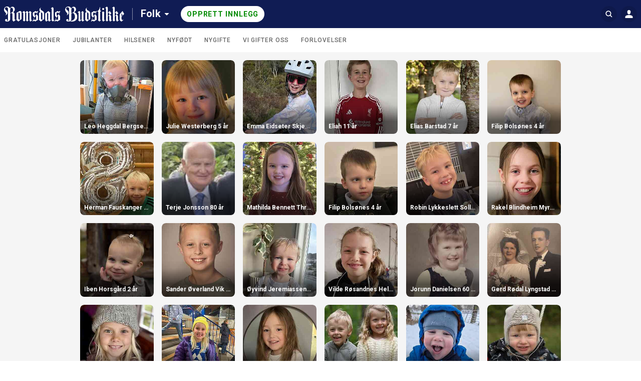

--- FILE ---
content_type: text/html; charset=utf-8
request_url: https://folk.rbnett.no/search?id=199295
body_size: 13518
content:
<!DOCTYPE html>
<html lang="no">
  <head>
    <!-- Google Optimizer -->

    <!-- End Google Optimizer -->

    <!-- Google Tag Manager -->

    <!-- End Google Tag Manager -->

    <!-- MBL Analytics -->

    <!-- End MBL Analytics -->

    <meta charset="utf-8">
    <meta http-equiv="X-UA-Compatible" content="IE=edge">
    <meta name="viewport" content="width=device-width, initial-scale=1">

      <title>Hilsninger og gratulasjoner | Folk</title>


      <meta name="description" content="Del dine gratulasjoner, hilsninger, feiringer og bilder – der øyeblikk møtes.">

    <!-- FB open graph tags -->
<meta property="fb:app_id"      content="1353866664653129" />
<meta property="og:url"         content="https://folk.rbnett.no/" />
<meta property="og:type"        content="website" />
<meta property="og:title"       content="Romsdals Budstikke" />
<meta property="og:description" content="Nettsiden for FOLK på Rbnett og i Romsdals Budstikke, en samling av Personalia-annonser, hilsninger og annet." />
<meta property="og:image"       content="https://imgs.innocode-cdn.com/api/v1/img/resize?url=https%3A%2F%2Fhilsninger-production.s3.amazonaws.com%2Fuploads%2Fnewspaper%2Flogo%2F14%2Foriginal.png%3Fv%3D63904242615&height=500&access_token=eyJhbGciOiJIUzI1NiIsInR5cCI6IkpXVCJ9.[base64].ixMWdfa0LLWdYqLZZqAAIzZGLqHVX1S08pEHP5D_uKc" />
<meta property="og:image:width" content="290" />
<meta property="og:image:height" content="290" />

    <link href="https://fonts.googleapis.com/css?family=Roboto:300,400,500,700&amp;subset=cyrillic,cyrillic-ext,latin-ext" rel="stylesheet">

    <link rel="stylesheet" href="/css/app-ebe10fbe2a193f1a1cabba1f183f0cd8.css?vsn=d">

<!-- iOS -->
<link rel="apple-touch-icon" sizes="152x152" href="https://superlocal-production.s3.eu-west-1.amazonaws.com/uploads/clients/header_style/48971389-aaaf-4d7b-ae31-cd9e58ad24a1/favicon/favicon-152.png">
<link rel="apple-touch-icon" sizes="167x167" href="https://superlocal-production.s3.eu-west-1.amazonaws.com/uploads/clients/header_style/48971389-aaaf-4d7b-ae31-cd9e58ad24a1/favicon/favicon-167.png">
<link rel="apple-touch-icon" sizes="180x180" href="https://superlocal-production.s3.eu-west-1.amazonaws.com/uploads/clients/header_style/48971389-aaaf-4d7b-ae31-cd9e58ad24a1/favicon/favicon-180.png">

<!-- Android -->
<link rel="shortcut icon" sizes="196x196" href="https://superlocal-production.s3.eu-west-1.amazonaws.com/uploads/clients/header_style/48971389-aaaf-4d7b-ae31-cd9e58ad24a1/favicon/favicon-196.png">

<!-- generics -->
<link rel="icon" type="image/png" sizes="192x192" href="https://superlocal-production.s3.eu-west-1.amazonaws.com/uploads/clients/header_style/48971389-aaaf-4d7b-ae31-cd9e58ad24a1/favicon/favicon-192.png">
<link rel="icon" type="image/png" sizes="32x32" href="https://superlocal-production.s3.eu-west-1.amazonaws.com/uploads/clients/header_style/48971389-aaaf-4d7b-ae31-cd9e58ad24a1/favicon/favicon-32.png"/>

    <!-- branding css -->
<style>
  .hr-brand--color__inactive,
  .hr-brand--color__inactive:link,
  .hr-brand--color__inactive:visited,
  .hr-brand--color,
  .hr-brand--color:link,
  .hr-brand--color:visited,
  .hr-brand--color:hover,
  .hr-brand--color:active,
  .hr-brand--color:focus,
  .hr-brand--color .hr-icon,
  .hr-brand--color:link .hr-icon,
  .hr-brand--color:visited .hr-icon,
  .hr-brand--color:hover .hr-icon,
  .hr-brand--color:active .hr-icon,
  .hr-brand--color:focus .hr-icon,

  button.hr-brand--color__active:not(:disabled):hover,
  button.hr-brand--color__active:not(:disabled):active,
  button.hr-brand--color__active:not(:disabled):focus,
  button.hr-brand--color__active:not(:disabled):hover .hr-icon:not(.hr-icon--no-image),
  button.hr-brand--color__active:not(:disabled):active .hr-icon:not(.hr-icon--no-image),
  button.hr-brand--color__active:not(:disabled):focus .hr-icon:not(.hr-icon--no-image),

  a.hr-brand--color__active:not(:disabled):hover,
  a.hr-brand--color__active:not(:disabled):active,
  a.hr-brand--color__active:not(:disabled):focus,
  a.hr-brand--color__active:not(:disabled):hover .hr-icon:not(.hr-icon--no-image),
  a.hr-brand--color__active:not(:disabled):active .hr-icon:not(.hr-icon--no-image),
  a.hr-brand--color__active:not(:disabled):focus .hr-icon:not(.hr-icon--no-image),

  label.hr-brand--color__active:not([class*="__disabled"]):hover,
  label.hr-brand--color__active:not([class*="__disabled"]):active,
  label.hr-brand--color__active:not([class*="__disabled"]):focus,
  label.hr-brand--color__active:not([class*="__disabled"]):hover .hr-icon:not(.hr-icon--no-image),
  label.hr-brand--color__active:not([class*="__disabled"]):active .hr-icon:not(.hr-icon--no-image),
  label.hr-brand--color__active:not([class*="__disabled"]):focus .hr-icon:not(.hr-icon--no-image),

  span.hr-brand--color__active:not([class*="__disabled"]):hover,
  span.hr-brand--color__active:not([class*="__disabled"]):active,
  span.hr-brand--color__active:not([class*="__disabled"]):focus,
  span.hr-brand--color__active:not([class*="__disabled"]):hover .hr-icon:not(.hr-icon--no-image),
  span.hr-brand--color__active:not([class*="__disabled"]):active .hr-icon:not(.hr-icon--no-image),
  span.hr-brand--color__active:not([class*="__disabled"]):focus .hr-icon:not(.hr-icon--no-image),

  .hr-dropdown:focus > .hr-brand--color__active:not(:disabled),
  [class*="header__invert"] .hr-brand--color__header__active:hover,
  [class*="header__invert"] .hr-brand--color__header__active:active,
  [class*="header__invert"] .hr-brand--color__header__active:focus,
  [class*="header__invert"] .hr-brand--color__header__active:hover .hr-icon,
  [class*="header__invert"] .hr-brand--color__header__active:active .hr-icon,
  [class*="header__invert"] .hr-brand--color__header__active:focus .hr-icon,
  [class*="header__invert"] .hr-dropdown.open .hr-brand--color__header__active,
  [class*="header__invert"] .hr-dropdown.open .hr-brand--color__header__active .hr-icon,

  input.hr-brand-color__uploader-input:focus ~ .hr-brand-color__uploader-container .hr-brand-color__uploader-label:not(:disabled),
  input.hr-brand-color__uploader-input:focus ~ .hr-brand-color__uploader-container .hr-brand-color__uploader-label:not(:disabled) .hr-icon {
    color: rgb(16, 28, 84) !important;
  }

  .hr-brand--background,
  .hr-brand--background:link,
  .hr-brand--background:visited,
  .hr-brand--background:hover,
  .hr-brand--background:active,
  .hr-brand--background:focus,
  input[type=checkbox]:checked + label > .hr-brand--check,
  [class*="header__default"].hr-brand--background__header,
  [class*="header__invert"] .hr-brand--background__header  {
    background-color: rgb(16, 28, 84) !important;
  }

  .hr-brand--pseudo-element:after,
  .hr-brand--pseudo-element__active:hover:after,
  .hr-brand--pseudo-element__active:active:after,
  .hr-brand--pseudo-element__active:focus:after,
  .hr-brand--pseudo-element__active.hr-publication-channel--option-checked:after,
  .hr-brand--pseudo-element__active.hr-sidebar--item-link__active:after {
    border-color: rgb(16, 28, 84) !important;
  }

  .hr-brand--color-transparent {
    color: rgba(16, 28, 84, .2) !important;
  }

  .hr-brand--color__inactive:hover,
  .hr-brand--color__inactive:active,
  .hr-brand--color__inactive:focus {
    color: #0f0f0f !important;
  }

</style>
  </head>

  <body data-locale="no" class="">
    
    <!-- JS polyfills -->
    <script src='/js/polyfills-05604af2601fb9371b66455c994f401b.js?vsn=d'></script>

    <!-- Google Tag Manager (noscript) -->

    <!-- End Google Tag Manager (noscript) -->

    <div id="fb-root"></div>

    <script>
      let FBinitialized = false;

      (function(d, s, id) {
        var js, fjs = d.getElementsByTagName(s)[0];
        if (d.getElementById(id)) return;
        js = d.createElement(s); js.id = id;
        js.src = "https://connect.facebook.net/nb_NO/sdk.js#xfbml=1&version=v3.0&appId=1353866664653129";
        fjs.parentNode.insertBefore(js, fjs);
      }(document, 'script', 'facebook-jssdk'));

      window.fbAsyncInit = function() {
        FB.init({
          appId            : "1353866664653129",
          autoLogAppEvents : true,
          xfbml            : true,
          version          : 'v3.0'
        });

        FBinitialized = true;
      }
    </script>

    <!-- Google places -->
    <script type="text/javascript" src="https://maps.googleapis.com/maps/api/js?key=AIzaSyAy8MAgfAv87gOm3kZx3AWp4ibsECx-8zA&libraries=places"></script>


<section class="hr-dialog--page" id="js-outdated" style="display:none;">
  <div class="hr-dialog hr-dialog__outdated">
    <div class="hr-dialog--body">
      <div aria-live="polite">
        <h1 class="hr-dialog--title">
          <svg class="hr-icon hr-icon__biggest"><use xlink:href="/icons/colorful-icons.svg#icon--info"></use></svg>
Merk
        </h1>

        <p class="hr-dialog--paragraph">Din nettleser er for gammel, eller ikke støttet. For å se innholdet på denne på denne siden riktig må du oppdatere nettleseren eller installere en ny.</p>
      </div>
      <p class="hr-dialog--paragraph">
        <a href="http://browsehappy.com/" target="_blank" rel="noopener noreferrer">
Oppdater nettleseren
          <span class="hr-visually-hidden">(åpnes i ny fane)</span>
        </a>
      </p>
    </div>
  </div>
</section>


    <header style="background-color: #101c54" class="hr-uni-header js-header hr-uni-header__default">
      <div class="hr-uni-header--content">
<a class="hr-uni-skip-navigation" href="#main_content">
Avbryt og gå til hovedinnhold
</a>
        <div class="hr-uni-header--action-wrapper hr-uni-header--action-wrapper__main">
<a class="hr-uni-header--logo-wrapper" href="https://www.rbnett.no">
<image alt="Forsiden" class="hr-uni-header--logo hr-uni-header--logo-desktop" src="https://superlocal-production.s3.eu-west-1.amazonaws.com/uploads/clients/header_style/48971389-aaaf-4d7b-ae31-cd9e58ad24a1/logo_desktop/Romsdals_Budstikke_hvit_logo_rgb.png">
<image alt="Forsiden" class="hr-uni-header--logo hr-uni-header--logo-mobile" src="https://superlocal-production.s3.eu-west-1.amazonaws.com/uploads/clients/header_style/48971389-aaaf-4d7b-ae31-cd9e58ad24a1/logo_mobile/RB_hvit_logosymbol_rgb.png">
</a>

  <nav aria-labelledby="service_menu_label">

    <div id="service_menu_label" class="hr-visually-hidden">Tjenestemeny</div>

    <div class="hr-uni-dropdown hr-uni-header--service-wrapper">
      <button type="button" class="js-dropdown-trigger js-dropdown-extended hr-uni-button hr-uni-button__text hr-uni-dropdown--title" aria-labelledby="service_menu_label service_menu_value" aria-haspopup="menu" aria-expanded="false">
        <span id="service_menu_value">Folk</span>
        <svg class="hr-uni-icon hr-uni-dropdown--icon"><use xlink:href="/icons/icons.svg#icon--arrow-select"></use></svg>
      </button>

      <ul class="js-dropdown--menu hr-uni-dropdown--menu hr-uni-dropdown--menu__ltr" aria-labelledby="service_menu_label" role="menu">

          <li
            class="hr-uni-dropdown--item hr-uni-dropdown--item__main hr-uni-dropdown--item__section-1" role="none">
<a class="hr-uni-dropdown--item-link" href="https://folk.rbnett.no" rel="noopener noreferrer" role="menuitem">
              <div class="hr-uni-dropdown--item-title">Folk</div>

</a>
          </li>

          <li
            class="hr-uni-dropdown--item hr-uni-dropdown--item__main hr-uni-dropdown--item__section-1" role="none">
<a class="hr-uni-dropdown--item-link" href="https://torg.rbnett.no" rel="noopener noreferrer" role="menuitem">
              <div class="hr-uni-dropdown--item-title">Torg</div>

</a>
          </li>

          <li
            class="hr-uni-dropdown--item hr-uni-dropdown--item__main hr-uni-dropdown--item__section-1" role="none">
<a class="hr-uni-dropdown--item-link" href="https://detskjer.rbnett.no/" rel="noopener noreferrer" role="menuitem">
              <div class="hr-uni-dropdown--item-title">Kalenderen</div>

</a>
          </li>


        <!-- Download app links -->

      </ul>

    </div>
  </nav>

<div class="hr-uni-header--cta-wrapper">

<a class="hr-uni-button hr-uni-button__cta hr-uni-header--cta hr-uni-header--cta-desktop" href="/categories">

Opprett innlegg

</a>
<a class="hr-uni-button hr-uni-button__cta hr-uni-header--cta hr-uni-button__icon hr-uni-header--cta-mobile" href="/categories">
      <!-- Visually hidden label for assistive technologies purposes -->
      <span class="hr-visually-hidden">

Opprett innlegg

      </span>
      <svg class="hr-uni-icon"><use xlink:href="/icons/icons.svg#icon--plus-unified-header"></use></svg>
</a>

</div>

        </div>
<div class="hr-uni-header--action-wrapper hr-uni-header--action-wrapper__search hr-uni-search">
<form action="/search" class="hr-uni-search--form" method="get">


    <div class="hr-uni-search--input-container" style="background-color: #101c54">
<input aria-labelledby="search_button" autocomplete="off" class="hr-js-input hr-uni-search--input" id="q" name="q" placeholder="Søk Folk" type="search">
      <div class="hr-uni-search--background"></div>
      
      <button type="submit" id="search_button" class="hr-uni-search--button">
        <svg class="hr-uni-icon hr-uni-icon--search" width="24" height="24" viewBox="0 0 24 24" xmlns="http://www.w3.org/2000/svg">
          <path fill-rule="evenodd" clip-rule="evenodd" d="M10.6667 17.3333C6.98477 17.3333 4 14.3486 4 10.6667C4 6.98477 6.98477 4 10.6667 4C14.3486 4 17.3333 6.98477 17.3333 10.6667C17.3333 12.1469 16.8509 13.5144 16.0348 14.6206L19.3738 17.9596C19.7643 18.3501 19.7643 18.9832 19.3738 19.3738C18.9832 19.7643 18.3501 19.7643 17.9596 19.3738L14.6206 16.0348C13.5144 16.8509 12.1469 17.3333 10.6667 17.3333ZM15.3333 10.6667C15.3333 13.244 13.244 15.3333 10.6667 15.3333C8.08934 15.3333 6 13.244 6 10.6667C6 8.08934 8.08934 6 10.6667 6C13.244 6 15.3333 8.08934 15.3333 10.6667Z"/>
        </svg>
        <!-- Visually hidden label for assistive technologies purposes -->
        <span class="hr-uni-visually-hidden">Søk Folk</span>
      </button>
<a class="hr-uni-search--clear" href="/search?id=199295">
        <svg class="hr-uni-icon"><use xlink:href="/icons/icons.svg#icon--close-search"></use></svg>
        <!-- Visually hidden label for assistive technologies purposes -->
        <span class="hr-uni-visually-hidden">Fjern</span>
</a>
    </div>
</form>
</div>

<div class="hr-uni-header--action-wrapper hr-uni-header--action-wrapper__profile">
  
  <nav aria-labelledby="site_menu_label">
    <!-- Visually hidden label for assistive technologies purposes -->
    <div id="site_menu_label" class="hr-uni-visually-hidden">Navigasjon for hovedsiden</div>

    <div class="hr-uni-dropdown hr-uni-dropdown__user-menu">
      <button type="button" class="js-dropdown-trigger js-dropdown-extended hr-uni-button hr-uni-button__icon hr-uni-dropdown--title" aria-labelledby="site_menu_label" aria-haspopup="menu" aria-expanded="false">





         <svg class="hr-uni-icon hr-uni-icon--user" width="24" height="24" viewBox="0 0 24 24" xmlns="http://www.w3.org/2000/svg">
          <path fill-rule="evenodd" clip-rule="evenodd" d="M15.4091 7.64478C15.4091 9.74183 14.3248 12.6914 12 12.6914C9.67517 12.6914 8.59091 9.8544 8.59091 7.64478C8.59091 5.43515 10.1172 4 12 4C13.8828 4 15.4091 5.54773 15.4091 7.64478ZM4.9 20C4.67909 20 4.5 19.8575 4.5 19.6366V17.8768C4.5 15.3933 7.85786 14.0285 12 14.0285C16.1421 14.0285 19.5 15.3643 19.5 17.8768V19.6005C19.5 19.8214 19.3209 20 19.1 20H4.9Z" />
        </svg>
      </button>

      <ul class="js-dropdown--menu hr-uni-dropdown--menu hr-uni-dropdown--menu__rtl" aria-labelledby="site_menu_label" role="menu">

        <!-- Profile settings -->

        <!-- My publications -->
        <li class="hr-uni-dropdown--item hr-uni-dropdown--item__main" role="none">
<a class="hr-uni-dropdown--item-link hr-uni-dropdown--item-link-with-icon" href="/user/publications" role="menuitem">
            <div class="hr-uni-dropdown--item-icon">
              <svg class="hr-uni-icon"><use xlink:href="/icons/icons.svg#icon--my-publications-unified-header"></use></svg>
            </div>
            <div class="hr-uni-dropdown--item-text-content">
              <div class="hr-uni-dropdown--item-title">
Mine innlegg
              </div>
              <div class="hr-uni-dropdown--item-subtitle">Rediger og lag nye</div>
            </div>
</a>
        </li>

        <!-- Authentication -->
        <li class="hr-uni-dropdown--item hr-uni-dropdown--item__main" role="none">

<a class="hr-uni-dropdown--item-link hr-uni-dropdown--item-link-with-icon" href="/auth/login?return=%2Fsearch%3Fid%3D199295" rel="noopener noreferrer" role="menuitem">
              <div class="hr-uni-dropdown--item-icon">
                <svg class="hr-uni-icon"><use xlink:href="/icons/icons.svg#icon--log-in"></use></svg>
              </div>
              <div class="hr-uni-dropdown--item-title">Logg inn</div>
</a>

        </li>
        
        <!-- About Us -->

        <!-- Contribute -->

        <!-- Feedback -->

        <!-- Accessibility -->

        <!-- Advertising -->

        <!-- Privacy Policy -->

          <li class="hr-uni-dropdown--item hr-uni-dropdown--item__small" role="none">

<a class="hr-uni-dropdown--item-link" href="https://rbnett.alda.no/personvern?0&amp;aviskode=ROM" rel="noopener noreferrer" role="menuitem" target="_blank">
Personvernerklæring
</a>

          </li>

        <!-- Terms of Use -->
        <li class="hr-uni-dropdown--item hr-uni-dropdown--item__small" role="none">

<a class="hr-uni-dropdown--item-link" href="/terms_and_conditions" role="menuitem">
Vilkår
</a>

        </li>

        <!-- Company name -->

      </ul>
    </div>

  </nav>
  
</div>

      </div>
    </header>

    <main role="main" id="main_content" class="js-main hr-main hr-uni-skip-navigation--main-content">

<nav class="hr-uni-subheader" aria-label="Kategorivelger">
  <div class="hr-uni-subheader--content hr-js-subheader-scroll">

    <div class="hr-uni-subheader--list-wrapper hr-js-subheader-scroll-overflow-cont">

      <ul class="hr-uni-subheader--list">

          <li class="hr-uni-subheader--list-item">
<a class="hr-uni-subheader--link" href="/categories/130/publications">
Gratulasjoner
</a>
          </li>

          <li class="hr-uni-subheader--list-item">
<a class="hr-uni-subheader--link" href="/categories/133/publications">
Jubilanter
</a>
          </li>

          <li class="hr-uni-subheader--list-item">
<a class="hr-uni-subheader--link" href="/categories/136/publications">
Hilsener
</a>
          </li>

          <li class="hr-uni-subheader--list-item">
<a class="hr-uni-subheader--link" href="/categories/132/publications">
Nyfødt
</a>
          </li>

          <li class="hr-uni-subheader--list-item">
<a class="hr-uni-subheader--link" href="/categories/137/publications">
Nygifte
</a>
          </li>

          <li class="hr-uni-subheader--list-item">
<a class="hr-uni-subheader--link" href="/categories/129/publications">
Vi gifter oss
</a>
          </li>

          <li class="hr-uni-subheader--list-item">
<a class="hr-uni-subheader--link" href="/categories/134/publications">
Forlovelser
</a>
          </li>

      </ul>

    </div>

    <div class="hr-uni-subheader--nav">
      <button type="button" class="hr-uni-subheader--prev hr-js-subheader-scroll-prev">
        <svg class="hr-uni-icon hr-uni-icon--back hr-uni-icon__hint"><use xlink:href="/icons/icons.svg#icon--arrow-view-more"></use></svg>
        <span class="hr-uni-visually-hidden">Scroll tilbake</span>
      </button>
      <button type="button" class="hr-uni-subheader--next hr-js-subheader-scroll-next">
        <svg class="hr-uni-icon hr-uni-icon__hint"><use xlink:href="/icons/icons.svg#icon--arrow-view-more"></use></svg>
        <span class="hr-uni-visually-hidden">Scroll videre</span>
      </button>
    </div>

  </div>
</nav>


<div class="hr-page--publication-index">

  <div class="hr-page--publication-content cs-page--publication-content">

    <section>

        <h1 class="hr-visually-hidden">Folk innlegg</h1>

      <h2 class="hr-visually-hidden">Søkeresultat</h2>

        <div class="hr-publications--list cs-publications--list cs-publications--item-wrapper-one-size" id="hr-publications-container" role="list" data-total-pages="23" >


<div class="hr-publications--item " role="listitem">
<a href="/publications/269629">


<img alt="" class="hr-publications--item-image" src="https://imgs.innocode-cdn.com/api/v1/img/crop?url=https%3A%2F%2Fhilsninger-production.s3.amazonaws.com%2Fuploads%2Fpublication%2Fpictures%2F493a4f32-5d34-4b6d-9c2a-78fc354fb8c0%2Foriginal.jpeg%3Fv%3D63935690548&amp;width=290&amp;height=290&amp;gravity=smart&amp;quality=30&amp;format=jpg&amp;access_token=eyJhbGciOiJIUzI1NiIsInR5cCI6IkpXVCJ9.[base64].dCG-MIymnIvC02cfEuRX_vdnsHRBtVGqZ4Dl6Hg5G0E">


  <h3 class="hr-publications--item-title">
Leo Heggdal Bergseth 2 år
  </h3>

</a>
</div>




<div class="hr-publications--item " role="listitem">
<a href="/publications/269708">


<img alt="" class="hr-publications--item-image" src="https://imgs.innocode-cdn.com/api/v1/img/crop?url=https%3A%2F%2Fhilsninger-production.s3.amazonaws.com%2Fuploads%2Fpublication%2Fpictures%2F779a3513-494e-4f61-b95b-5b5052116542%2Foriginal.jpg%3Fv%3D63935790854&amp;width=290&amp;height=290&amp;gravity=smart&amp;quality=30&amp;format=jpg&amp;access_token=eyJhbGciOiJIUzI1NiIsInR5cCI6IkpXVCJ9.[base64].ZrcQ0ZXudIUM_u4f766tAQXTuoS852eJ39AIrkLsooo">


  <h3 class="hr-publications--item-title">
Julie Westerberg  5 år
  </h3>

</a>
</div>




<div class="hr-publications--item " role="listitem">
<a href="/publications/269690">


<img alt="" class="hr-publications--item-image" src="https://imgs.innocode-cdn.com/api/v1/img/crop?url=https%3A%2F%2Fhilsninger-production.s3.amazonaws.com%2Fuploads%2Fpublication%2Fpictures%2F99289678-c7a7-404d-8254-c76dbfb715a6%2Foriginal.jpg%3Fv%3D63935778170&amp;width=290&amp;height=290&amp;gravity=smart&amp;quality=30&amp;format=jpg&amp;access_token=eyJhbGciOiJIUzI1NiIsInR5cCI6IkpXVCJ9.[base64].IUybgqY1TU8xhCiQxOKEN4i0RBFUnOe4q_TXflTttdA">


  <h3 class="hr-publications--item-title">
Emma Eidseter Skjevik 10 år
  </h3>

</a>
</div>




<div class="hr-publications--item " role="listitem">
<a href="/publications/269535">


<img alt="" class="hr-publications--item-image" src="https://imgs.innocode-cdn.com/api/v1/img/crop?url=https%3A%2F%2Fhilsninger-production.s3.amazonaws.com%2Fuploads%2Fpublication%2Fpictures%2F9f9d4aef-0a23-4fc0-b489-156d086ea855%2Foriginal.jpeg%3Fv%3D63935595159&amp;width=290&amp;height=290&amp;gravity=smart&amp;quality=30&amp;format=jpg&amp;access_token=eyJhbGciOiJIUzI1NiIsInR5cCI6IkpXVCJ9.[base64].Pw6uNjW34bw5YGtVCawSEjlZEsC0dbE_LWFR7_q3kmk">


  <h3 class="hr-publications--item-title">
Eliah 11 år
  </h3>

</a>
</div>




<div class="hr-publications--item " role="listitem">
<a href="/publications/269513">


<img alt="" class="hr-publications--item-image" src="https://imgs.innocode-cdn.com/api/v1/img/crop?url=https%3A%2F%2Fhilsninger-production.s3.amazonaws.com%2Fuploads%2Fpublication%2Fpictures%2Fc63ec2a3-8f7d-4f07-a361-a47782732307%2Foriginal.png%3Fv%3D63935553449&amp;width=290&amp;height=290&amp;gravity=smart&amp;quality=30&amp;format=jpg&amp;access_token=eyJhbGciOiJIUzI1NiIsInR5cCI6IkpXVCJ9.[base64].ReBGB582hJOOHYuI6J43j6kIwv8BPA6IOwynIGE5Xmg">


  <h3 class="hr-publications--item-title">
Elias Barstad 7 år
  </h3>

</a>
</div>




<div class="hr-publications--item " role="listitem">
<a href="/publications/269408">


<img alt="" class="hr-publications--item-image" src="https://imgs.innocode-cdn.com/api/v1/img/crop?url=https%3A%2F%2Fhilsninger-production.s3.amazonaws.com%2Fuploads%2Fpublication%2Fpictures%2F8dbc8556-a79e-4e25-b3e5-a2f5a854213e%2Foriginal.jpeg%3Fv%3D63935450395&amp;width=290&amp;height=290&amp;gravity=smart&amp;quality=30&amp;format=jpg&amp;access_token=eyJhbGciOiJIUzI1NiIsInR5cCI6IkpXVCJ9.[base64].s_afT2nLXjn2AKMlLjOKPR-aOqJOVUysNl8ACL8TAV8">


  <h3 class="hr-publications--item-title">
Filip Bolsønes 4 år
  </h3>

</a>
</div>




<div class="hr-publications--item " role="listitem">
<a href="/publications/269326">


<img alt="" class="hr-publications--item-image" src="https://imgs.innocode-cdn.com/api/v1/img/crop?url=https%3A%2F%2Fhilsninger-production.s3.amazonaws.com%2Fuploads%2Fpublication%2Fpictures%2F6b712d6d-92f7-4555-8599-b10a13b4fe58%2Foriginal.jpeg%3Fv%3D63935416046&amp;width=290&amp;height=290&amp;gravity=smart&amp;quality=30&amp;format=jpg&amp;access_token=eyJhbGciOiJIUzI1NiIsInR5cCI6IkpXVCJ9.[base64].oaYvb2fHSsHmFCmNhV723w46IHa5StRZeQgG6rMJHSg">


  <h3 class="hr-publications--item-title">
Herman Fauskanger Thomasgård  8 år
  </h3>

</a>
</div>




<div class="hr-publications--item " role="listitem">
<a href="/publications/269607">


<img alt="" class="hr-publications--item-image" src="https://imgs.innocode-cdn.com/api/v1/img/crop?url=https%3A%2F%2Fhilsninger-production.s3.amazonaws.com%2Fuploads%2Fpublication%2Fpictures%2F5a964bfd-a2c8-4e66-a75c-9641236e3d71%2Foriginal.jpg%3Fv%3D63935660204&amp;width=290&amp;height=290&amp;gravity=smart&amp;quality=30&amp;format=jpg&amp;access_token=eyJhbGciOiJIUzI1NiIsInR5cCI6IkpXVCJ9.[base64].LYfLB_0XcqaWoATkNsoNuvQ5HI3ZddMkGL5h7VCVu58">


  <h3 class="hr-publications--item-title">
Terje Jonsson  80 år
  </h3>

</a>
</div>




<div class="hr-publications--item " role="listitem">
<a href="/publications/269328">


<img alt="" class="hr-publications--item-image" src="https://imgs.innocode-cdn.com/api/v1/img/crop?url=https%3A%2F%2Fhilsninger-production.s3.amazonaws.com%2Fuploads%2Fpublication%2Fpictures%2F94db5dd2-22a3-447f-9161-80331d9d403c%2Foriginal.jpeg%3Fv%3D63935420538&amp;width=290&amp;height=290&amp;gravity=smart&amp;quality=30&amp;format=jpg&amp;access_token=eyJhbGciOiJIUzI1NiIsInR5cCI6IkpXVCJ9.[base64].yPzMqtJX3vpGvyHhNLb_OSA5q6oe7Y8dn0vOsWdtxN8">


  <h3 class="hr-publications--item-title">
Mathilda Bennett Thrana 5 år
  </h3>

</a>
</div>




<div class="hr-publications--item " role="listitem">
<a href="/publications/269278">


<img alt="" class="hr-publications--item-image" src="https://imgs.innocode-cdn.com/api/v1/img/crop?url=https%3A%2F%2Fhilsninger-production.s3.amazonaws.com%2Fuploads%2Fpublication%2Fpictures%2Fad8fef59-3863-4eab-9568-9d0a13104144%2Foriginal.jpg%3Fv%3D63935354439&amp;width=290&amp;height=290&amp;gravity=smart&amp;quality=30&amp;format=jpg&amp;access_token=eyJhbGciOiJIUzI1NiIsInR5cCI6IkpXVCJ9.[base64].ZsWtRGXz-RfrLUK4YHJdwmwT-Sn_Ida2UciLtIMgNfA">


  <h3 class="hr-publications--item-title">
Filip Bolsønes 4 år
  </h3>

</a>
</div>




<div class="hr-publications--item " role="listitem">
<a href="/publications/269140">


<img alt="" class="hr-publications--item-image" src="https://imgs.innocode-cdn.com/api/v1/img/crop?url=https%3A%2F%2Fhilsninger-production.s3.amazonaws.com%2Fuploads%2Fpublication%2Fpictures%2Feac71b48-5f7f-4274-9663-044b82968b78%2Foriginal.jpeg%3Fv%3D63935095767&amp;width=290&amp;height=290&amp;gravity=smart&amp;quality=30&amp;format=jpg&amp;access_token=eyJhbGciOiJIUzI1NiIsInR5cCI6IkpXVCJ9.[base64].NEFDhlgjTlTFb7VL4xElHObTXD1m7VuiPagISPWtmu0">


  <h3 class="hr-publications--item-title">
Robin Lykkeslett Solli  8 år
  </h3>

</a>
</div>




<div class="hr-publications--item " role="listitem">
<a href="/publications/269663">


<img alt="" class="hr-publications--item-image" src="https://imgs.innocode-cdn.com/api/v1/img/crop?url=https%3A%2F%2Fhilsninger-production.s3.amazonaws.com%2Fuploads%2Fpublication%2Fpictures%2F9b62b802-730e-4631-9247-bd41175927f5%2Foriginal.jpeg%3Fv%3D63935722985&amp;width=290&amp;height=290&amp;gravity=smart&amp;quality=30&amp;format=jpg&amp;access_token=eyJhbGciOiJIUzI1NiIsInR5cCI6IkpXVCJ9.[base64]._pNa4zWFWWZfHHYkNq1MjmqajSYDWcrnAnB9marNgBA">


  <h3 class="hr-publications--item-title">
Rakel Blindheim Myrbostad  10 år
  </h3>

</a>
</div>




<div class="hr-publications--item " role="listitem">
<a href="/publications/269612">


<img alt="" class="hr-publications--item-image" src="https://imgs.innocode-cdn.com/api/v1/img/crop?url=https%3A%2F%2Fhilsninger-production.s3.amazonaws.com%2Fuploads%2Fpublication%2Fpictures%2F0ad54da1-eda8-49e9-b3b9-26a70105bae7%2Foriginal.jpeg%3Fv%3D63935682400&amp;width=290&amp;height=290&amp;gravity=smart&amp;quality=30&amp;format=jpg&amp;access_token=eyJhbGciOiJIUzI1NiIsInR5cCI6IkpXVCJ9.[base64].qZWUKFOW05ZWjI_KWfQStO9M24wqRMYgxAZGYKdisNk">


  <h3 class="hr-publications--item-title">
Iben Horsgård 2 år
  </h3>

</a>
</div>




<div class="hr-publications--item " role="listitem">
<a href="/publications/269502">


<img alt="" class="hr-publications--item-image" src="https://imgs.innocode-cdn.com/api/v1/img/crop?url=https%3A%2F%2Fhilsninger-production.s3.amazonaws.com%2Fuploads%2Fpublication%2Fpictures%2Fa9501bc3-e6f3-46e8-bc36-b778c3cfc08b%2Foriginal.jpeg%3Fv%3D63935544528&amp;width=290&amp;height=290&amp;gravity=smart&amp;quality=30&amp;format=jpg&amp;access_token=eyJhbGciOiJIUzI1NiIsInR5cCI6IkpXVCJ9.[base64].fYKDKkYyGeWN5w1tSss9ud5VTADfCE-fz5-YN3myamg">


  <h3 class="hr-publications--item-title">
Sander Øverland Vik 10 år
  </h3>

</a>
</div>




<div class="hr-publications--item " role="listitem">
<a href="/publications/268430">


<img alt="" class="hr-publications--item-image" src="https://imgs.innocode-cdn.com/api/v1/img/crop?url=https%3A%2F%2Fhilsninger-production.s3.amazonaws.com%2Fuploads%2Fpublication%2Fpictures%2F059afd38-0642-4e15-805e-5c9ba52969e0%2Foriginal.jpeg%3Fv%3D63933913925&amp;width=290&amp;height=290&amp;gravity=smart&amp;quality=30&amp;format=jpg&amp;access_token=eyJhbGciOiJIUzI1NiIsInR5cCI6IkpXVCJ9.[base64].Ft0T1bI7dzgcCXyVMNfE_fQA9WtUbh-aKNt_MBECP2s">


  <h3 class="hr-publications--item-title">
Øyvind Jeremiassen 2 år
  </h3>

</a>
</div>




<div class="hr-publications--item " role="listitem">
<a href="/publications/269541">


<img alt="" class="hr-publications--item-image" src="https://imgs.innocode-cdn.com/api/v1/img/crop?url=https%3A%2F%2Fhilsninger-production.s3.amazonaws.com%2Fuploads%2Fpublication%2Fpictures%2F739840a6-38cf-4fc0-ab73-7b35a5fe40c6%2Foriginal.jpg%3Fv%3D63935602021&amp;width=290&amp;height=290&amp;gravity=smart&amp;quality=30&amp;format=jpg&amp;access_token=eyJhbGciOiJIUzI1NiIsInR5cCI6IkpXVCJ9.[base64].EJN37L55F9GuGyzxnsFtpC-oyPsRhMjESi8QKRXrSgo">


  <h3 class="hr-publications--item-title">
Vilde Røsandnes Helle, Evje 10 år
  </h3>

</a>
</div>




<div class="hr-publications--item " role="listitem">
<a href="/publications/269426">


<img alt="" class="hr-publications--item-image" src="https://imgs.innocode-cdn.com/api/v1/img/crop?url=https%3A%2F%2Fhilsninger-production.s3.amazonaws.com%2Fuploads%2Fpublication%2Fpictures%2F0a58b81f-a6a8-4ea6-9c97-4482d42d8b45%2Foriginal.jpg%3Fv%3D63935464038&amp;width=290&amp;height=290&amp;gravity=smart&amp;quality=30&amp;format=jpg&amp;access_token=eyJhbGciOiJIUzI1NiIsInR5cCI6IkpXVCJ9.[base64].8hUe_89HMLqk_ONfvJVI9BHYNvu9HMg88lmGQPhDjBM">


  <h3 class="hr-publications--item-title">
Jorunn Danielsen 60 år
  </h3>

</a>
</div>




<div class="hr-publications--item " role="listitem">
<a href="/publications/269412">


<img alt="" class="hr-publications--item-image" src="https://imgs.innocode-cdn.com/api/v1/img/crop?url=https%3A%2F%2Fhilsninger-production.s3.amazonaws.com%2Fuploads%2Fpublication%2Fpictures%2Ff3ced208-dcda-4b12-b5ea-6743b2b010cb%2Foriginal.jpg%3Fv%3D63935454728&amp;width=290&amp;height=290&amp;gravity=smart&amp;quality=30&amp;format=jpg&amp;access_token=eyJhbGciOiJIUzI1NiIsInR5cCI6IkpXVCJ9.[base64].XpaB98C-rajJVsCGksut8EcLF_Try6F18fyKKnrOT50">


  <h3 class="hr-publications--item-title">
Gerd Rødal Lyngstad og Arne Lyngstad
  </h3>

</a>
</div>




<div class="hr-publications--item " role="listitem">
<a href="/publications/269313">


<img alt="" class="hr-publications--item-image" src="https://imgs.innocode-cdn.com/api/v1/img/crop?url=https%3A%2F%2Fhilsninger-production.s3.amazonaws.com%2Fuploads%2Fpublication%2Fpictures%2F0a8e5a52-d529-4ae5-bb69-258b5d91f872%2Foriginal.jpeg%3Fv%3D63935379650&amp;width=290&amp;height=290&amp;gravity=smart&amp;quality=30&amp;format=jpg&amp;access_token=eyJhbGciOiJIUzI1NiIsInR5cCI6IkpXVCJ9.[base64].sU6t_0wUXQGb1htgb2dfjMBqYr634jr5gECLyxv6LDo">


  <h3 class="hr-publications--item-title">
Amanda Koppang Welle 8 år
  </h3>

</a>
</div>




<div class="hr-publications--item " role="listitem">
<a href="/publications/269503">


<img alt="" class="hr-publications--item-image" src="https://imgs.innocode-cdn.com/api/v1/img/crop?url=https%3A%2F%2Fhilsninger-production.s3.amazonaws.com%2Fuploads%2Fpublication%2Fpictures%2Fcb541d1a-c4dc-463c-b237-91ed4b1d2e6a%2Foriginal.jpeg%3Fv%3D63935544497&amp;width=290&amp;height=290&amp;gravity=smart&amp;quality=30&amp;format=jpg&amp;access_token=eyJhbGciOiJIUzI1NiIsInR5cCI6IkpXVCJ9.[base64].hloFyKWugf3nR5K8dfrx-x4NfJ9Ar79c207pDmhrtL8">


  <h3 class="hr-publications--item-title">
Vilde Ness-Lund Bjørsnøs 5 år
  </h3>

</a>
</div>




<div class="hr-publications--item " role="listitem">
<a href="/publications/269217">


<img alt="" class="hr-publications--item-image" src="https://imgs.innocode-cdn.com/api/v1/img/crop?url=https%3A%2F%2Fhilsninger-production.s3.amazonaws.com%2Fuploads%2Fpublication%2Fpictures%2F49d6703f-34c7-4340-9de6-140c50496363%2Foriginal.jpeg%3Fv%3D63935211899&amp;width=290&amp;height=290&amp;gravity=smart&amp;quality=30&amp;format=jpg&amp;access_token=eyJhbGciOiJIUzI1NiIsInR5cCI6IkpXVCJ9.[base64].nsCuUdkWrpXp1xlW2gvluZShRumbL0JVqWUVRIZtpvM">


  <h3 class="hr-publications--item-title">
Alma 5 år
  </h3>

</a>
</div>




<div class="hr-publications--item " role="listitem">
<a href="/publications/269210">


<img alt="" class="hr-publications--item-image" src="https://imgs.innocode-cdn.com/api/v1/img/crop?url=https%3A%2F%2Fhilsninger-production.s3.amazonaws.com%2Fuploads%2Fpublication%2Fpictures%2F776bcb93-025b-48f8-8671-e645fa397c31%2Foriginal.jpg%3Fv%3D63935192338&amp;width=290&amp;height=290&amp;gravity=smart&amp;quality=30&amp;format=jpg&amp;access_token=eyJhbGciOiJIUzI1NiIsInR5cCI6IkpXVCJ9.[base64].pb5OXMdROKwMwgvM-RzcRzIIXZHEiBjKRSzl2jzaC-Y">


  <h3 class="hr-publications--item-title">
Elise Christine &amp; Christian Aleksander 6 år
  </h3>

</a>
</div>




<div class="hr-publications--item " role="listitem">
<a href="/publications/269105">


<img alt="" class="hr-publications--item-image" src="https://imgs.innocode-cdn.com/api/v1/img/crop?url=https%3A%2F%2Fhilsninger-production.s3.amazonaws.com%2Fuploads%2Fpublication%2Fpictures%2Ffc7e8e69-439b-4418-8688-c7a2e14e1eba%2Foriginal.jpg%3Fv%3D63935180901&amp;width=290&amp;height=290&amp;gravity=smart&amp;quality=30&amp;format=jpg&amp;access_token=eyJhbGciOiJIUzI1NiIsInR5cCI6IkpXVCJ9.[base64].qkEPpLtbzP6X49P5Zj5hISiUfQxHXujG92x45yuLTvs">


  <h3 class="hr-publications--item-title">
Johannes Stranden 2 år
  </h3>

</a>
</div>




<div class="hr-publications--item " role="listitem">
<a href="/publications/269417">


<img alt="" class="hr-publications--item-image" src="https://imgs.innocode-cdn.com/api/v1/img/crop?url=https%3A%2F%2Fhilsninger-production.s3.amazonaws.com%2Fuploads%2Fpublication%2Fpictures%2F72e02e15-ebf7-4bb3-bdf5-7ce8ea230bc9%2Foriginal.jpeg%3Fv%3D63935458667&amp;width=290&amp;height=290&amp;gravity=smart&amp;quality=30&amp;format=jpg&amp;access_token=eyJhbGciOiJIUzI1NiIsInR5cCI6IkpXVCJ9.[base64].yjs4Z6A76F8lyi-rYWkt0-1XOmUBVBpJ6BC01pBfz4k">


  <h3 class="hr-publications--item-title">
Trygve Lingen Iversen 2 år
  </h3>

</a>
</div>




<div class="hr-publications--item " role="listitem">
<a href="/publications/269352">


<img alt="" class="hr-publications--item-image" src="https://imgs.innocode-cdn.com/api/v1/img/crop?url=https%3A%2F%2Fhilsninger-production.s3.amazonaws.com%2Fuploads%2Fpublication%2Fpictures%2Fc2721644-2fa0-4307-ace6-35883571c524%2Foriginal.jpeg%3Fv%3D63935427189&amp;width=290&amp;height=290&amp;gravity=smart&amp;quality=30&amp;format=jpg&amp;access_token=eyJhbGciOiJIUzI1NiIsInR5cCI6IkpXVCJ9.[base64].VPNM88SU3t_u3cNkyo2UBMhpuJJeyZgx_16iqBc29Y8">


  <h3 class="hr-publications--item-title">
Matheo Brandshaug 5 år
  </h3>

</a>
</div>




<div class="hr-publications--item " role="listitem">
<a href="/publications/269257">


<img alt="" class="hr-publications--item-image" src="https://imgs.innocode-cdn.com/api/v1/img/crop?url=https%3A%2F%2Fhilsninger-production.s3.amazonaws.com%2Fuploads%2Fpublication%2Fpictures%2Ff259f12b-606e-4456-b792-02ba9599210d%2Foriginal.jpeg%3Fv%3D63935331532&amp;width=290&amp;height=290&amp;gravity=smart&amp;quality=30&amp;format=jpg&amp;access_token=eyJhbGciOiJIUzI1NiIsInR5cCI6IkpXVCJ9.[base64].kM6Ua1C9iMIaBaUay7MmpwhZzm8l2WxBjtAHn6_TaAo">


  <h3 class="hr-publications--item-title">
Håkon Fjærvoll 2 år
  </h3>

</a>
</div>




<div class="hr-publications--item " role="listitem">
<a href="/publications/269164">


<img alt="" class="hr-publications--item-image" src="https://imgs.innocode-cdn.com/api/v1/img/crop?url=https%3A%2F%2Fhilsninger-production.s3.amazonaws.com%2Fuploads%2Fpublication%2Fpictures%2Fc0a1caff-078f-4ea7-9e7c-3557aa03ea7e%2Foriginal.jpeg%3Fv%3D63935121421&amp;width=290&amp;height=290&amp;gravity=smart&amp;quality=30&amp;format=jpg&amp;access_token=eyJhbGciOiJIUzI1NiIsInR5cCI6IkpXVCJ9.[base64].rmbDxc7KhwrHwdYpU7c2vcP3ceYAzryHBClqvXBu7TI">


  <h3 class="hr-publications--item-title">
Vera Varpen Vangen 10 år
  </h3>

</a>
</div>




<div class="hr-publications--item " role="listitem">
<a href="/publications/269147">


<img alt="" class="hr-publications--item-image" src="https://imgs.innocode-cdn.com/api/v1/img/crop?url=https%3A%2F%2Fhilsninger-production.s3.amazonaws.com%2Fuploads%2Fpublication%2Fpictures%2Fe2a9c987-b1ce-4b14-bb7e-6827078c0d3f%2Foriginal.jpg%3Fv%3D63935102943&amp;width=290&amp;height=290&amp;gravity=smart&amp;quality=30&amp;format=jpg&amp;access_token=eyJhbGciOiJIUzI1NiIsInR5cCI6IkpXVCJ9.[base64].ccbwFGu4yUzLXemHr1Yn2ApSqnOUqThgNIJ7kWexg5o">


  <h3 class="hr-publications--item-title">
Ludvig Istad 4 år
  </h3>

</a>
</div>




<div class="hr-publications--item " role="listitem">
<a href="/publications/269317">


<img alt="" class="hr-publications--item-image" src="https://imgs.innocode-cdn.com/api/v1/img/crop?url=https%3A%2F%2Fhilsninger-production.s3.amazonaws.com%2Fuploads%2Fpublication%2Fpictures%2F478c428d-9677-4314-a74b-d0f00e018bb6%2Foriginal.jpg%3Fv%3D63935388972&amp;width=290&amp;height=290&amp;gravity=smart&amp;quality=30&amp;format=jpg&amp;access_token=eyJhbGciOiJIUzI1NiIsInR5cCI6IkpXVCJ9.[base64].9M4J-SONsqXLYLA_lOgpOvzniBllYciLmqumqoN3UYc">


  <h3 class="hr-publications--item-title">
Theodor Gjendem Magerøy  10 år
  </h3>

</a>
</div>




<div class="hr-publications--item " role="listitem">
<a href="/publications/269231">


<img alt="" class="hr-publications--item-image" src="https://imgs.innocode-cdn.com/api/v1/img/crop?url=https%3A%2F%2Fhilsninger-production.s3.amazonaws.com%2Fuploads%2Fpublication%2Fpictures%2F251728b5-fd0b-4511-ab32-a5d36b9a6c9f%2Foriginal.jpg%3Fv%3D63935270410&amp;width=290&amp;height=290&amp;gravity=smart&amp;quality=30&amp;format=jpg&amp;access_token=eyJhbGciOiJIUzI1NiIsInR5cCI6IkpXVCJ9.[base64].9ULHXPSgR7peWLw24gYCoCRbQAkzjt-kSvRqv84_I0I">


  <h3 class="hr-publications--item-title">
Elias Rasmussen Varhol  1 år
  </h3>

</a>
</div>




<div class="hr-publications--item " role="listitem">
<a href="/publications/268929">


<img alt="" class="hr-publications--item-image" src="https://imgs.innocode-cdn.com/api/v1/img/crop?url=https%3A%2F%2Fhilsninger-production.s3.amazonaws.com%2Fuploads%2Fpublication%2Fpictures%2Feb0e097c-3b4a-4228-a428-0dfbf8455bdc%2Foriginal.jpeg%3Fv%3D63934857915&amp;width=290&amp;height=290&amp;gravity=smart&amp;quality=30&amp;format=jpg&amp;access_token=eyJhbGciOiJIUzI1NiIsInR5cCI6IkpXVCJ9.[base64].CtMAj9DdN2LUDDcAY75YSJj8uwq3AhTpX96lc_-rqpM">


  <h3 class="hr-publications--item-title">
Hilde Kvernes 60 år
  </h3>

</a>
</div>




<div class="hr-publications--item " role="listitem">
<a href="/publications/268933">


<img alt="" class="hr-publications--item-image" src="https://imgs.innocode-cdn.com/api/v1/img/crop?url=https%3A%2F%2Fhilsninger-production.s3.amazonaws.com%2Fuploads%2Fpublication%2Fpictures%2F491639dc-5f1b-4f1d-a014-e9e49cd3ea46%2Foriginal.jpeg%3Fv%3D63934859001&amp;width=290&amp;height=290&amp;gravity=smart&amp;quality=30&amp;format=jpg&amp;access_token=eyJhbGciOiJIUzI1NiIsInR5cCI6IkpXVCJ9.[base64].naSGovQzTfi7P06oQ4HF5ZVsZ1tL82GZCERrVF3nbno">


  <h3 class="hr-publications--item-title">
Hanna Reine Ruset 13 år
  </h3>

</a>
</div>




<div class="hr-publications--item " role="listitem">
<a href="/publications/269172">


<img alt="" class="hr-publications--item-image" src="https://imgs.innocode-cdn.com/api/v1/img/crop?url=https%3A%2F%2Fhilsninger-production.s3.amazonaws.com%2Fuploads%2Fpublication%2Fpictures%2F2f659994-b125-47e2-a1a6-727055e4bdb9%2Foriginal.png%3Fv%3D63935129066&amp;width=290&amp;height=290&amp;gravity=smart&amp;quality=30&amp;format=jpg&amp;access_token=eyJhbGciOiJIUzI1NiIsInR5cCI6IkpXVCJ9.[base64].5dPlY3dct3R58saTz2HE0yjf52fROefrkDw3g-Ft2SE">


  <h3 class="hr-publications--item-title">
William Gregersen Tovan 6 år
  </h3>

</a>
</div>




<div class="hr-publications--item " role="listitem">
<a href="/publications/269159">


<img alt="" class="hr-publications--item-image" src="https://imgs.innocode-cdn.com/api/v1/img/crop?url=https%3A%2F%2Fhilsninger-production.s3.amazonaws.com%2Fuploads%2Fpublication%2Fpictures%2Fea07e967-7ddc-41fe-ac5f-b13103584288%2Foriginal.jpeg%3Fv%3D63935112188&amp;width=290&amp;height=290&amp;gravity=smart&amp;quality=30&amp;format=jpg&amp;access_token=eyJhbGciOiJIUzI1NiIsInR5cCI6IkpXVCJ9.[base64].brMRRIlGdcMF2_fiAbcQFatBnun1OL22fzFtuY1nZR4">


  <h3 class="hr-publications--item-title">
Olava Kalliainen Vestavik  14 år
  </h3>

</a>
</div>




<div class="hr-publications--item " role="listitem">
<a href="/publications/269133">


<img alt="" class="hr-publications--item-image" src="https://imgs.innocode-cdn.com/api/v1/img/crop?url=https%3A%2F%2Fhilsninger-production.s3.amazonaws.com%2Fuploads%2Fpublication%2Fpictures%2Ff7538ce9-cf05-493f-90aa-6929cd45b780%2Foriginal.jpg%3Fv%3D63935091087&amp;width=290&amp;height=290&amp;gravity=smart&amp;quality=30&amp;format=jpg&amp;access_token=eyJhbGciOiJIUzI1NiIsInR5cCI6IkpXVCJ9.[base64].pkFDA5CFVEpGFuJEhcVBsz445Q4Rt0nP5Y6G7maJzVM">


  <h3 class="hr-publications--item-title">
Liv Margit Silseth 90 år
  </h3>

</a>
</div>




<div class="hr-publications--item " role="listitem">
<a href="/publications/269017">


<img alt="" class="hr-publications--item-image" src="https://imgs.innocode-cdn.com/api/v1/img/crop?url=https%3A%2F%2Fhilsninger-production.s3.amazonaws.com%2Fuploads%2Fpublication%2Fpictures%2F96b91151-3127-467c-b78f-b67f3b573ccf%2Foriginal.jpg%3Fv%3D63934952811&amp;width=290&amp;height=290&amp;gravity=smart&amp;quality=30&amp;format=jpg&amp;access_token=eyJhbGciOiJIUzI1NiIsInR5cCI6IkpXVCJ9.[base64].5Gdsh0GYD5h9FV8trbp4HBjqxybFi2XzxC2iBnoFOEE">


  <h3 class="hr-publications--item-title">
Albert Olsen Sætervik 3 år
  </h3>

</a>
</div>




<div class="hr-publications--item " role="listitem">
<a href="/publications/268973">


<img alt="" class="hr-publications--item-image" src="https://imgs.innocode-cdn.com/api/v1/img/crop?url=https%3A%2F%2Fhilsninger-production.s3.amazonaws.com%2Fuploads%2Fpublication%2Fpictures%2F87c58f90-1acb-471d-bee5-b0f9ab88f928%2Foriginal.jpg%3Fv%3D63934916651&amp;width=290&amp;height=290&amp;gravity=smart&amp;quality=30&amp;format=jpg&amp;access_token=eyJhbGciOiJIUzI1NiIsInR5cCI6IkpXVCJ9.[base64].G7Jjshphwp6iL5FDNViPZsf9_m7qoRw-vUBIWwupaio">


  <h3 class="hr-publications--item-title">
Elvira Walstad - Boyle  5 år
  </h3>

</a>
</div>




<div class="hr-publications--item " role="listitem">
<a href="/publications/269110">


<img alt="" class="hr-publications--item-image" src="https://imgs.innocode-cdn.com/api/v1/img/crop?url=https%3A%2F%2Fhilsninger-production.s3.amazonaws.com%2Fuploads%2Fpublication%2Fpictures%2F5fa06cad-08d6-456e-a39a-26b96e62182a%2Foriginal.png%3Fv%3D63935044381&amp;width=290&amp;height=290&amp;gravity=smart&amp;quality=30&amp;format=jpg&amp;access_token=eyJhbGciOiJIUzI1NiIsInR5cCI6IkpXVCJ9.[base64].L3ccv4dHlRCRLWxW10wcbWYzYr1MR4ZYtJ0RsrlfFJ0">


  <h3 class="hr-publications--item-title">
Sander Nauste Melås 3 år
  </h3>

</a>
</div>




<div class="hr-publications--item " role="listitem">
<a href="/publications/268934">


<img alt="" class="hr-publications--item-image" src="https://imgs.innocode-cdn.com/api/v1/img/crop?url=https%3A%2F%2Fhilsninger-production.s3.amazonaws.com%2Fuploads%2Fpublication%2Fpictures%2Fa84d442b-5b0c-4f7d-ba0a-16b0450e7e69%2Foriginal.jpg%3Fv%3D63934861048&amp;width=290&amp;height=290&amp;gravity=smart&amp;quality=30&amp;format=jpg&amp;access_token=eyJhbGciOiJIUzI1NiIsInR5cCI6IkpXVCJ9.[base64].l4ujsO5Nh0oVpaeE2bdoZqHJjufQfzhcgRfTeYuklpU">


  <h3 class="hr-publications--item-title">
Emil Bringslid Rødseth  4 år
  </h3>

</a>
</div>




<div class="hr-publications--item " role="listitem">
<a href="/publications/268805">


<img alt="" class="hr-publications--item-image" src="https://imgs.innocode-cdn.com/api/v1/img/crop?url=https%3A%2F%2Fhilsninger-production.s3.amazonaws.com%2Fuploads%2Fpublication%2Fpictures%2Fdb19b3b7-8865-4312-9ad6-4cf7ada1ecd4%2Foriginal.jpeg%3Fv%3D63934680425&amp;width=290&amp;height=290&amp;gravity=smart&amp;quality=30&amp;format=jpg&amp;access_token=eyJhbGciOiJIUzI1NiIsInR5cCI6IkpXVCJ9.[base64].W-aDSN0wv3Sd-MSgj0HVm5V-B-fXWnLHXpAg1CJQVME">


  <h3 class="hr-publications--item-title">
Victoria Villa 6 år
  </h3>

</a>
</div>




<div class="hr-publications--item " role="listitem">
<a href="/publications/268687">


<img alt="" class="hr-publications--item-image" src="https://imgs.innocode-cdn.com/api/v1/img/crop?url=https%3A%2F%2Fhilsninger-production.s3.amazonaws.com%2Fuploads%2Fpublication%2Fpictures%2F376378db-22c3-4a87-a725-e445d34ce76a%2Foriginal.jpg%3Fv%3D63934413753&amp;width=290&amp;height=290&amp;gravity=smart&amp;quality=30&amp;format=jpg&amp;access_token=eyJhbGciOiJIUzI1NiIsInR5cCI6IkpXVCJ9.[base64].5mEIhaKheClNwst7mbVhfmtWrlSjhjEjb05NceAlHMw">


  <h3 class="hr-publications--item-title">
Caroline Elise Hilstad Vagnildhaug 11 år
  </h3>

</a>
</div>




<div class="hr-publications--item " role="listitem">
<a href="/publications/268945">


<img alt="" class="hr-publications--item-image" src="https://imgs.innocode-cdn.com/api/v1/img/crop?url=https%3A%2F%2Fhilsninger-production.s3.amazonaws.com%2Fuploads%2Fpublication%2Fpictures%2F4b8bac3c-087d-4ec3-bd53-0add32cacab4%2Foriginal.jpeg%3Fv%3D63934869800&amp;width=290&amp;height=290&amp;gravity=smart&amp;quality=30&amp;format=jpg&amp;access_token=eyJhbGciOiJIUzI1NiIsInR5cCI6IkpXVCJ9.[base64].GNp_6wnSFZKrfAVIBkDBIhh7m3BTWNvneG1LV7bXvZk">


  <h3 class="hr-publications--item-title">
Velkommen til verden lillebror.
  </h3>

</a>
</div>




<div class="hr-publications--item " role="listitem">
<a href="/publications/268928">


<img alt="" class="hr-publications--item-image" src="https://imgs.innocode-cdn.com/api/v1/img/crop?url=https%3A%2F%2Fhilsninger-production.s3.amazonaws.com%2Fuploads%2Fpublication%2Fpictures%2F6edf11f8-bca8-43f1-a821-dc05fe01651f%2Foriginal.jpg%3Fv%3D63934856047&amp;width=290&amp;height=290&amp;gravity=smart&amp;quality=30&amp;format=jpg&amp;access_token=eyJhbGciOiJIUzI1NiIsInR5cCI6IkpXVCJ9.[base64].eYvDR4HVNgHHvEqQZ7jWwzFlfW-w2UEu6bhafEWUPX0">


  <h3 class="hr-publications--item-title">
June Isabell 2 år
  </h3>

</a>
</div>




<div class="hr-publications--item " role="listitem">
<a href="/publications/268913">


<img alt="" class="hr-publications--item-image" src="https://imgs.innocode-cdn.com/api/v1/img/crop?url=https%3A%2F%2Fhilsninger-production.s3.amazonaws.com%2Fuploads%2Fpublication%2Fpictures%2F23d107f4-bf1f-4865-b147-ab3795f46ce6%2Foriginal.jpg%3Fv%3D63934836460&amp;width=290&amp;height=290&amp;gravity=smart&amp;quality=30&amp;format=jpg&amp;access_token=eyJhbGciOiJIUzI1NiIsInR5cCI6IkpXVCJ9.[base64].FUpuBDRm9jahN6rRY3zprnTnIHNdkokR2CUxe8oSkpw">


  <h3 class="hr-publications--item-title">
Kjell Kvendbø Vassrusten 7 år
  </h3>

</a>
</div>




<div class="hr-publications--item " role="listitem">
<a href="/publications/268840">


<img alt="" class="hr-publications--item-image" src="https://imgs.innocode-cdn.com/api/v1/img/crop?url=https%3A%2F%2Fhilsninger-production.s3.amazonaws.com%2Fuploads%2Fpublication%2Fpictures%2F866c08df-1323-4f86-8195-b5331eeee106%2Foriginal.jpeg%3Fv%3D63934772838&amp;width=290&amp;height=290&amp;gravity=smart&amp;quality=30&amp;format=jpg&amp;access_token=eyJhbGciOiJIUzI1NiIsInR5cCI6IkpXVCJ9.[base64].RN7WgM_DNtjEneZcho4YY6WZav5tFsHsDHPRlPzb6R0">


  <h3 class="hr-publications--item-title">
Stella Melbø Espeland 4 år
  </h3>

</a>
</div>




<div class="hr-publications--item " role="listitem">
<a href="/publications/268853">


<img alt="" class="hr-publications--item-image" src="https://imgs.innocode-cdn.com/api/v1/img/crop?url=https%3A%2F%2Fhilsninger-production.s3.amazonaws.com%2Fuploads%2Fpublication%2Fpictures%2Fb5308dc2-ef07-412f-8393-3911480a3082%2Foriginal.jpeg%3Fv%3D63934777197&amp;width=290&amp;height=290&amp;gravity=smart&amp;quality=30&amp;format=jpg&amp;access_token=eyJhbGciOiJIUzI1NiIsInR5cCI6IkpXVCJ9.[base64].dwZPjG3abJYpCnMGftBC0tLVWJjaHmc119LSijD6V4c">


  <h3 class="hr-publications--item-title">
Lykke Nautnes Sætervik 9 år
  </h3>

</a>
</div>




<div class="hr-publications--item " role="listitem">
<a href="/publications/268814">


<img alt="" class="hr-publications--item-image" src="https://imgs.innocode-cdn.com/api/v1/img/crop?url=https%3A%2F%2Fhilsninger-production.s3.amazonaws.com%2Fuploads%2Fpublication%2Fpictures%2F5c3b85b1-5ea0-4f0a-92b2-4f7278818f28%2Foriginal.jpeg%3Fv%3D63934691112&amp;width=290&amp;height=290&amp;gravity=smart&amp;quality=30&amp;format=jpg&amp;access_token=eyJhbGciOiJIUzI1NiIsInR5cCI6IkpXVCJ9.[base64].POIKQHpMUF16IvkN9JwyxqV883orzWQI8lA7jKVbDoM">


  <h3 class="hr-publications--item-title">
Mary Havnes
  </h3>

</a>
</div>




<div class="hr-publications--item " role="listitem">
<a href="/publications/268803">


<img alt="" class="hr-publications--item-image" src="https://imgs.innocode-cdn.com/api/v1/img/crop?url=https%3A%2F%2Fhilsninger-production.s3.amazonaws.com%2Fuploads%2Fpublication%2Fpictures%2Fe345d293-2234-4906-9fff-3e3fa4742f66%2Foriginal.jpeg%3Fv%3D63934677478&amp;width=290&amp;height=290&amp;gravity=smart&amp;quality=30&amp;format=jpg&amp;access_token=eyJhbGciOiJIUzI1NiIsInR5cCI6IkpXVCJ9.[base64].1wfNH_0XjdqEN5JKuN9BtabWUSeCW28J-X_gBPgKsB4">


  <h3 class="hr-publications--item-title">
Aksel
  </h3>

</a>
</div>




<div class="hr-publications--item " role="listitem">
<a href="/publications/268607">


<img alt="" class="hr-publications--item-image" src="https://imgs.innocode-cdn.com/api/v1/img/crop?url=https%3A%2F%2Fhilsninger-production.s3.amazonaws.com%2Fuploads%2Fpublication%2Fpictures%2Fe66a4048-7bcb-4a94-8e31-842606d6e53d%2Foriginal.jpeg%3Fv%3D63934315044&amp;width=290&amp;height=290&amp;gravity=smart&amp;quality=30&amp;format=jpg&amp;access_token=eyJhbGciOiJIUzI1NiIsInR5cCI6IkpXVCJ9.[base64].hB3KDBtHza8oz91U-aRmZR6jGti66DeLvyhbg0w2Z68">


  <h3 class="hr-publications--item-title">
Sofie Vik Borge-Olsen 14 år
  </h3>

</a>
</div>




<div class="hr-publications--item " role="listitem">
<a href="/publications/268779">


<img alt="" class="hr-publications--item-image" src="https://imgs.innocode-cdn.com/api/v1/img/crop?url=https%3A%2F%2Fhilsninger-production.s3.amazonaws.com%2Fuploads%2Fpublication%2Fpictures%2Fc8334970-3a9b-4fbc-bda3-db7dfd821f45%2Foriginal.jpeg%3Fv%3D63934597052&amp;width=290&amp;height=290&amp;gravity=smart&amp;quality=30&amp;format=jpg&amp;access_token=eyJhbGciOiJIUzI1NiIsInR5cCI6IkpXVCJ9.[base64].6rnLeWwPJMun5MJmvlg7WVg27B_dhZ31OHUvXqOesNI">


  <h3 class="hr-publications--item-title">
Stian Holm Talset og Iselin Starefoss Stave
  </h3>

</a>
</div>




<div class="hr-publications--item " role="listitem">
<a href="/publications/268744">


<img alt="" class="hr-publications--item-image" src="https://imgs.innocode-cdn.com/api/v1/img/crop?url=https%3A%2F%2Fhilsninger-production.s3.amazonaws.com%2Fuploads%2Fpublication%2Fpictures%2F09d24a23-201f-485d-b61f-f8a967ff6b34%2Foriginal.jpeg%3Fv%3D63934565257&amp;width=290&amp;height=290&amp;gravity=smart&amp;quality=30&amp;format=jpg&amp;access_token=eyJhbGciOiJIUzI1NiIsInR5cCI6IkpXVCJ9.[base64].re3OclwHBmLvoxnjZFAXVmsvDi5DunBn330TwFg_mbw">


  <h3 class="hr-publications--item-title">
Ella, Julie, Atle Vestad 5 år
  </h3>

</a>
</div>




<div class="hr-publications--item " role="listitem">
<a href="/publications/268662">


<img alt="" class="hr-publications--item-image" src="https://imgs.innocode-cdn.com/api/v1/img/crop?url=https%3A%2F%2Fhilsninger-production.s3.amazonaws.com%2Fuploads%2Fpublication%2Fpictures%2Fbcc89e8a-db33-4d7f-89f1-5d5d5f7efede%2Foriginal.jpeg%3Fv%3D63934342147&amp;width=290&amp;height=290&amp;gravity=smart&amp;quality=30&amp;format=jpg&amp;access_token=eyJhbGciOiJIUzI1NiIsInR5cCI6IkpXVCJ9.[base64].VEaaBqGm8PugO0ytwU38jwL_VHdes1Vi-9nzWHP8_zU">


  <h3 class="hr-publications--item-title">
Eirill og Ida 3. januar 13 år
  </h3>

</a>
</div>




<div class="hr-publications--item " role="listitem">
<a href="/publications/268515">


<img alt="" class="hr-publications--item-image" src="https://imgs.innocode-cdn.com/api/v1/img/crop?url=https%3A%2F%2Fhilsninger-production.s3.amazonaws.com%2Fuploads%2Fpublication%2Fpictures%2F3c84cadc-41cc-43c8-9c0e-db49aad9b9f8%2Foriginal.jpeg%3Fv%3D63934165742&amp;width=290&amp;height=290&amp;gravity=smart&amp;quality=30&amp;format=jpg&amp;access_token=eyJhbGciOiJIUzI1NiIsInR5cCI6IkpXVCJ9.[base64].heSWWx7lILmTyGbX8j8UuKdC55UNQfjYLZu6YSwqcA4">


  <h3 class="hr-publications--item-title">
Nils Eimund 2 år
  </h3>

</a>
</div>




<div class="hr-publications--item " role="listitem">
<a href="/publications/268706">


<img alt="" class="hr-publications--item-image" src="https://imgs.innocode-cdn.com/api/v1/img/crop?url=https%3A%2F%2Fhilsninger-production.s3.amazonaws.com%2Fuploads%2Fpublication%2Fpictures%2F507d5110-c42b-4af9-9217-7377afc53e09%2Foriginal.jpeg%3Fv%3D63934502346&amp;width=290&amp;height=290&amp;gravity=smart&amp;quality=30&amp;format=jpg&amp;access_token=eyJhbGciOiJIUzI1NiIsInR5cCI6IkpXVCJ9.[base64].fCSPf0UHOUzblU2qbIo85Ue2aJF6sD4UZIjt3MryZII">


  <h3 class="hr-publications--item-title">
Live Inderhaug Fleten  10 år
  </h3>

</a>
</div>



        </div>

    </section>

      <div class="hr-publications--loader-wrapper hr-loading--animation-show" id="hr-publications-loader">
        <div class="hr-loading--animation">
          <div class="hr-loading--item hr-brand--background"></div>
          <div class="hr-loading--item hr-brand--background"></div>
          <div class="hr-loading--item hr-brand--background"></div>
        </div>
      </div>

  </div>

</div>

    </main>

    <script src='/js/app-b366d3f0a24a7a8379b582c035d98897.js?vsn=d'></script>

    <!-- Share buttons -->
    <script async src="https://static.addtoany.com/menu/page.js"></script>
    <script>
      var a2a_config = a2a_config || {};
      a2a_config.templates = a2a_config.templates || {};
      a2a_config.templates.facebook = {
          app_id: "",
      };
      a2a_config.track_links = 'ga';
    </script>

  </body>
</html>


--- FILE ---
content_type: image/svg+xml
request_url: https://folk.rbnett.no/icons/icons.svg
body_size: 8386
content:
<?xml version="1.0" encoding="utf-8"?><svg xmlns="http://www.w3.org/2000/svg" xmlns:xlink="http://www.w3.org/1999/xlink"><symbol viewBox="0 0 24 24" id="icon--add-image" xmlns="http://www.w3.org/2000/svg"><path d="M17.813 18.563h1.313a.563.563 0 1 0 0-1.126h-1.313v-1.313a.563.563 0 1 0-1.126 0v1.313h-1.313a.563.563 0 1 0 0 1.126h1.313v1.313a.563.563 0 1 0 1.126 0v-1.313zm2.062-4.218A4.5 4.5 0 0 0 13.896 21H7.125a2.245 2.245 0 0 1-1.625-.693 2.25 2.25 0 0 1-2.422-2.047L2.065 6.679A2.25 2.25 0 0 1 4.11 4.241l.788-.069a2.25 2.25 0 0 1 2.226-1.923h10.5a2.25 2.25 0 0 1 2.25 2.25v9.845zm-8.624-2.127.842.842a.375.375 0 0 0 .53-.53l-.842-.842 2.268-2.268a1.876 1.876 0 0 1 2.652 0l2.424 2.424V4.499a1.5 1.5 0 0 0-1.5-1.5h-10.5a1.5 1.5 0 0 0-1.5 1.5v9.595l2.689-2.689a1.5 1.5 0 0 1 2.121 0l.814.814.001-.001zm-6.376 2.627V4.928l-.699.061a1.5 1.5 0 0 0-1.364 1.625l1.013 11.581a1.5 1.5 0 0 0 1.189 1.338 2.237 2.237 0 0 1-.14-.783v-3.905zm5.251-6.595a1.5 1.5 0 1 1 .001-3.001 1.5 1.5 0 0 1-.001 3.001zm7.124 13.5a3.75 3.75 0 1 1 0-7.5 3.75 3.75 0 0 1 0 7.5z"/></symbol><symbol viewBox="0 0 24 24" id="icon--add-image-small" xmlns="http://www.w3.org/2000/svg"><path d="M18.14 18.058h1.177a.512.512 0 0 0 .505-.52.512.512 0 0 0-.505-.519H18.14v-1.211a.512.512 0 0 0-.505-.52.512.512 0 0 0-.505.52v1.211h-1.178a.512.512 0 0 0-.505.52c0 .286.226.519.505.519h1.178v1.211c0 .287.226.52.505.52a.512.512 0 0 0 .505-.52v-1.211Zm1.85-3.894a3.945 3.945 0 0 0-2.355-.78c-2.23 0-4.039 1.86-4.039 4.154 0 1.064.39 2.035 1.029 2.77H8.548c-.573 0-1.09-.246-1.457-.64-1.106.091-2.077-.752-2.174-1.89l-.91-10.69c-.096-1.142.725-2.15 1.836-2.25l.47-.042A2.25 2.25 0 0 1 8.516 3h9.454c1.115 0 2.02.93 2.02 2.077v9.087Zm-7.739-1.962.756.777a.332.332 0 0 0 .476 0 .351.351 0 0 0 0-.49l-.756-.777 2.035-2.093a1.65 1.65 0 0 1 2.38 0l1.591 1.637V5.25c0-.621-.503-1.125-1.125-1.125H8.525c-.621 0-1.125.504-1.125 1.125v8.48l2.216-2.279a1.32 1.32 0 0 1 1.903 0l.731.752.001-.001ZM6.282 17.89a2.273 2.273 0 0 1-.015-.266V5.812c-.567 0-1.042.253-.977 1.015l.909 10.69c.011.131.04.256.083.374Zm4.96-9.353c-.743 0-1.346-.62-1.346-1.384 0-.765.603-1.385 1.346-1.385.743 0 1.346.62 1.346 1.385s-.603 1.384-1.346 1.384ZM17.635 21c-1.859 0-3.366-1.55-3.366-3.462 0-1.911 1.507-3.461 3.366-3.461 1.858 0 3.365 1.55 3.365 3.461C21 19.45 19.493 21 17.635 21Z" fill-rule="evenodd"/></symbol><symbol viewBox="0 0 24 24" id="icon--arrow-left" xmlns="http://www.w3.org/2000/svg"><path d="M16 21c-.3 0-.5-.1-.7-.3l-8-8c-.4-.4-.4-1 0-1.4l8-8c.4-.4 1-.4 1.4 0s.4 1 0 1.4L9.4 12l7.3 7.3c.4.4.4 1 0 1.4-.2.2-.4.3-.7.3z"/></symbol><symbol viewBox="0 0 24 24" id="icon--arrow-right" xmlns="http://www.w3.org/2000/svg"><path d="M8 21c-.3 0-.5-.1-.7-.3-.4-.4-.4-1 0-1.4l7.3-7.3-7.3-7.3c-.4-.4-.4-1 0-1.4s1-.4 1.4 0l8 8c.4.4.4 1 0 1.4l-8 8c-.2.2-.4.3-.7.3z"/></symbol><symbol viewBox="0 0 10 12" id="icon--arrow-select" xmlns="http://www.w3.org/2000/svg"><path fill-rule="evenodd" clip-rule="evenodd" d="M5.707 8.293a1 1 0 0 1-1.414 0l-3.44-3.44A.5.5 0 0 1 1.208 4h7.586a.5.5 0 0 1 .353.854L5.707 8.293Z"/></symbol><symbol viewBox="0 0 24 24" id="icon--arrow-view-more" xmlns="http://www.w3.org/2000/svg"><path d="M9 19c-.6 0-1-.4-1-1 0-.3.1-.5.3-.7l5.3-5.3-5.3-5.3c-.4-.4-.4-1 0-1.4s1-.4 1.4 0l6 6c.4.4.4 1 0 1.4l-6 6c-.2.2-.4.3-.7.3z"/></symbol><symbol viewBox="0 0 24 24" id="icon--avatar" xmlns="http://www.w3.org/2000/svg"><path d="M14.125 13.49c-.621.512-1.353.802-2.125.802s-1.504-.29-2.125-.803a.336.336 0 0 1-.249.07c-.283-.034-2.792-.354-3.528-1.081a.327.327 0 0 1 0-.467c.637-.63 1.235-2.984 1.235-4.047 0-.027.003-.052.009-.077a3.731 3.731 0 0 1-.009-.252c0-2.543 2.094-4.61 4.667-4.61s4.667 2.067 4.667 4.61c0 .084-.003.168-.009.255a.327.327 0 0 1 .008.074c0 1.063.6 3.418 1.236 4.047.13.13.13.337 0 .467-.736.727-3.245 1.047-3.528 1.082a.335.335 0 0 1-.249-.07ZM16 9.382v-.06a2.09 2.09 0 0 0-.053-.45c-2.171-.115-4.415-1.554-5.414-2.634-.453 1.496-1.936 2.3-2.455 2.541-.051.172-.078.37-.078.573 0 .637.25.988.333.988a.364.364 0 0 1 .312-.034c.1.04.184.116.21.219.466 1.859 1.73 3.108 3.145 3.108 1.416 0 2.68-1.25 3.146-3.108a.334.334 0 0 1 .5-.2c.112.024.346-.322.354-.943Zm1.09 4.785A4.287 4.287 0 0 1 20 18.212v.483c0 .182-.149.33-.333.33H4.333a.331.331 0 0 1-.333-.33v-.483c0-1.82 1.17-3.446 2.91-4.044l1.715-.588a.337.337 0 0 1 .356.088c.84.906 1.912 1.405 3.019 1.405 1.108 0 2.18-.499 3.02-1.405a.337.337 0 0 1 .355-.088l1.715.588ZM11 9.61h-.667A.331.331 0 0 1 10 9.28c0-.18.15-.328.333-.328H11c.185 0 .333.147.333.329 0 .182-.148.33-.333.33Zm2.667 0H13a.331.331 0 0 1-.333-.33c0-.18.149-.328.333-.328h.667c.184 0 .333.147.333.329 0 .182-.149.33-.333.33Z" fill-rule="evenodd"/></symbol><symbol viewBox="0 0 24 24" id="icon--cancel" xmlns="http://www.w3.org/2000/svg"><path d="m13.4 12 5.3-5.3c.4-.4.4-1 0-1.4s-1-.4-1.4 0L12 10.6 6.7 5.3c-.4-.4-1-.4-1.4 0s-.4 1 0 1.4l5.3 5.3-5.3 5.3c-.4.4-.4 1 0 1.4.2.2.4.3.7.3s.5-.1.7-.3l5.3-5.3 5.3 5.3c.2.2.5.3.7.3s.5-.1.7-.3c.4-.4.4-1 0-1.4L13.4 12z"/></symbol><symbol viewBox="0 0 24 24" id="icon--check" xmlns="http://www.w3.org/2000/svg"><path d="M10 16c-.3 0-.5-.1-.7-.3l-3-3c-.4-.4-.4-1 0-1.4s1-.4 1.4 0l2.3 2.3 6.3-6.3c.4-.4 1-.4 1.4 0s.4 1 0 1.4l-7 7c-.2.2-.4.3-.7.3z"/></symbol><symbol viewBox="0 0 18 18" id="icon--check-box" xmlns="http://www.w3.org/2000/svg"><path d="M7.995 12.976a1.003 1.003 0 0 1-1.423-.003L4.299 10.7a1 1 0 0 1-.005-1.421l-.016.016a1.002 1.002 0 0 1 1.41-.006l1.597 1.598 5.588-5.59a.997.997 0 0 1 1.418-.002l-.016-.016a.997.997 0 0 1-.002 1.418l-6.278 6.28Z" fill-rule="evenodd"/></symbol><symbol viewBox="0 0 20 20" id="icon--close-search" xmlns="http://www.w3.org/2000/svg"><path fill-rule="evenodd" clip-rule="evenodd" d="M8.821 10 5.287 6.466a.833.833 0 1 1 1.179-1.179L10 8.821l3.534-3.534a.833.833 0 1 1 1.179 1.179L11.178 10l3.535 3.534a.833.833 0 1 1-1.179 1.179L10 11.179l-3.534 3.534a.833.833 0 0 1-1.179-1.179L8.821 10Z"/></symbol><symbol viewBox="0 0 24 24" id="icon--create" xmlns="http://www.w3.org/2000/svg"><path d="M12 3c-5 0-9 4-9 9s4 9 9 9 9-4 9-9-4-9-9-9zm4 10h-3v3c0 .6-.4 1-1 1s-1-.4-1-1v-3H8c-.6 0-1-.4-1-1s.4-1 1-1h3V8c0-.6.4-1 1-1s1 .4 1 1v3h3c.6 0 1 .4 1 1s-.4 1-1 1z"/></symbol><symbol viewBox="0 0 48 48" id="icon--create-multi" xmlns="http://www.w3.org/2000/svg"><path d="M24 8c8.889 0 16 7.111 16 16s-7.111 16-16 16S8 32.889 8 24 15.111 8 24 8Zm0 4c-6.67 0-12 5.33-12 12s5.33 12 12 12 12-5.33 12-12-5.33-12-12-12Z" stroke="#979797" opacity=".099"/><path d="M24.714 22.714h4.253a1 1 0 0 1 0 2h-4.253v4.253a1 1 0 0 1-2 0v-4.253h-4.253a1 1 0 0 1 0-2h4.253v-4.253a1 1 0 0 1 2 0v4.253Z"/></symbol><symbol viewBox="0 0 24 24" id="icon--delete" xmlns="http://www.w3.org/2000/svg"><path d="M18 6.495a.506.506 0 0 1-.5.505H6.501a.495.495 0 0 1-.5-.505v-.991c0-.279.216-.505.495-.505h2.505l.65-.65c.193-.193.565-.35.84-.35h3.019c.271 0 .647.156.84.35l.65.65h2.505c.274 0 .495.214.495.505v.991zM15 20H9c-1.1 0-2-.9-2-2V8h10v10c0 1.1-.9 2-2 2z"/></symbol><symbol viewBox="0 0 24 24" id="icon--drag" xmlns="http://www.w3.org/2000/svg"><path d="M9.7 7.7 11 6.4V10h2V6.4l1.3 1.3c.2.2.4.3.7.3s.5-.1.7-.3c.4-.4.4-1 0-1.4l-3-3c-.4-.4-1-.4-1.4 0l-3 3c-.4.4-.4 1 0 1.4s1 .4 1.4 0zM14.3 16.3 13 17.6V14h-2v3.6l-1.3-1.3c-.4-.4-1-.4-1.4 0s-.4 1 0 1.4l3 3c.2.2.5.3.7.3s.5-.1.7-.3l3-3c.4-.4.4-1 0-1.4s-1-.4-1.4 0zM20 11H4c-.6 0-1 .4-1 1s.4 1 1 1h16c.6 0 1-.4 1-1s-.4-1-1-1z"/></symbol><symbol viewBox="0 0 24 24" id="icon--dropdown" xmlns="http://www.w3.org/2000/svg"><path d="m16.3 10.7-4 4c-.2.2-.4.2-.6 0l-4-4c-.2-.2-.2-.4 0-.6.1 0 .2-.1.3-.1h8c.2 0 .4.1.4.4 0 .1 0 .2-.1.3z"/></symbol><symbol viewBox="0 0 24 24" id="icon--edit" xmlns="http://www.w3.org/2000/svg"><path d="m14.375 6.742 1.455-1.455a1.005 1.005 0 0 1 1.421.005l1.458 1.458c.394.394.394 1.032.005 1.421l-1.455 1.455-2.884-2.884zM5.502 19A.502.502 0 0 1 5 18.498v-1.88c0-.277.165-.668.35-.852l8.304-8.304 2.884 2.884-8.304 8.304c-.193.193-.576.35-.852.35h-1.88z"/></symbol><symbol viewBox="0 0 24 24" id="icon--error" xmlns="http://www.w3.org/2000/svg"><path d="M12 3c-5 0-9 4-9 9s4 9 9 9 9-4 9-9-4-9-9-9zm4.7 12.3-1.4 1.4-3.3-3.3-3.3 3.3-1.4-1.4 3.3-3.3-3.3-3.3 1.4-1.4 3.3 3.3 3.3-3.3 1.4 1.4-3.3 3.3 3.3 3.3z"/></symbol><symbol viewBox="0 0 48 48" id="icon--error-multi" xmlns="http://www.w3.org/2000/svg"><path d="M24 9C15.663 9 9 15.663 9 24s6.663 15 15 15 15-6.663 15-15S32.337 9 24 9Zm0-1c8.889 0 16 7.111 16 16s-7.111 16-16 16S8 32.889 8 24 15.111 8 24 8Z" opacity=".296"/><path d="m24 21.879 4.51-4.511a1.5 1.5 0 1 1 2.122 2.121L26.122 24l4.51 4.51a1.5 1.5 0 1 1-2.121 2.122L24 26.122l-4.51 4.51a1.5 1.5 0 1 1-2.122-2.121L21.878 24l-4.51-4.51a1.5 1.5 0 1 1 2.121-2.122L24 21.878Z"/></symbol><symbol viewBox="0 0 24 24" id="icon--examples" xmlns="http://www.w3.org/2000/svg"><path d="m14.4 10.731-5.034 5.035a.8.8 0 1 1-1.132-1.132L13.27 9.6H10.4a.8.8 0 1 1 0-1.6h4.8a.8.8 0 0 1 .8.8v4.8a.8.8 0 1 1-1.6 0v-2.869Z"/><path d="M6 5.5a.5.5 0 0 0-.5.5v12a.5.5 0 0 0 .5.5h12a.5.5 0 0 0 .5-.5V6a.5.5 0 0 0-.5-.5H6ZM6 4h12a2 2 0 0 1 2 2v12a2 2 0 0 1-2 2H6a2 2 0 0 1-2-2V6a2 2 0 0 1 2-2Z"/></symbol><symbol viewBox="0 0 24 24" id="icon--for-approve" xmlns="http://www.w3.org/2000/svg"><path d="M16 9.4 13.6 7l-3.2 2.4-.8-.8L8 10.2v.8h8zM9.1 7c.5 0 .9-.5.9-1 0-.6-.5-1-1-1h-.1c-.5 0-.9.5-.9 1v.1c0 .5.5.9 1.1.9zM8 13h8v1H8v-1zM8 15h8v1H8v-1zM8 17h6v1H8v-1z"/><path d="M15 21H6c-.6 0-1-.4-1-1V4c0-.6.4-1 1-1h12c.6 0 1 .4 1 1v11c0 .3.2.5.5.5s.5-.2.5-.5V4c0-1.1-.9-2-2-2H6c-1.1 0-2 .9-2 2v16c0 1.1.9 2 2 2h9c.3 0 .5-.2.5-.5s-.2-.5-.5-.5z"/><path d="M22.6 15.8c-.2-.2-.5-.2-.7 0l-3.5 3.5-1.6-1.6c-.2-.2-.5-.2-.7 0s-.2.5 0 .7l2 2c.1 0 .3.1.4.1s.3-.1.2-.1l3.9-3.9c.2-.2.2-.5 0-.7z"/></symbol><symbol viewBox="0 0 24 24" id="icon--for-publishing" xmlns="http://www.w3.org/2000/svg"><path d="M8 11h8V9.4L13.6 7l-3.2 2.4-.8-.8L8 10.2v.8zM10 6c0 .5-.4 1-.9 1H9c-.5 0-1-.4-1-.9V6c0-.5.4-1 .9-1H9c.5 0 1 .4 1 .9V6zM8 13h8v1H8v-1zM8 15h8v1H8v-1zM8 17h6v1H8v-1zM6.5 11.7c.1-.2 0-.4-.1-.6l-2-2c-.2-.2-.5-.2-.7 0s-.2.5 0 .7L4.8 11H1c-.3 0-.5.2-.5.5s.2.5.5.5h3.8l-1.1 1.1c-.2.2-.2.5 0 .7s.5.2.7 0l2-2 .1-.1z"/><path d="M18 2H6c-1.1 0-2 .9-2 2v3c0 .3.2.5.5.5S5 7.3 5 7V4c0-.6.4-1 1-1h12c.6 0 1 .4 1 1v16c0 .6-.4 1-1 1H6c-.6 0-1-.4-1-1v-4c0-.3-.2-.5-.5-.5s-.5.2-.5.5v4c0 1.1.9 2 2 2h12c1.1 0 2-.9 2-2V4c0-1.1-.9-2-2-2z"/></symbol><symbol viewBox="0 0 24 24" id="icon--hide" xmlns="http://www.w3.org/2000/svg"><path d="M17.9 19.8c-.2 0-.4-.1-.5-.2l-13-13c-.3-.3-.3-.8 0-1.1s.7-.3 1 0l13 13c.3.3.3.8 0 1.1-.1.1-.3.1-.5.2z"/><path d="M12 13c.2 0 .5-.1.7-.3l-1.4-1.4c-.2.2-.3.5-.3.7 0 .6.4 1 1 1zM12 9c1.7 0 3 1.3 3 3 0 .3 0 .5-.1.8l2.5 2.5c.5-.4 1-.8 1.4-1.3.5-.6 1-1.3 1.3-2-.3-.7-.7-1.4-1.3-2-.5-.6-1.2-1.1-1.8-1.6-.7-.4-1.5-.8-2.3-1a9.2 9.2 0 0 0-5.2 0l1.8 1.8c.2-.1.4-.2.7-.2z"/><path d="M12 15c-1.7 0-3-1.3-3-3 0-.8.3-1.5.8-2.1L7.9 8c-.3.1-.5.3-.8.4-.7.4-1.3 1-1.8 1.6s-1 1.3-1.3 2c.3.7.7 1.4 1.3 2 .5.6 1.2 1.2 1.8 1.6.7.4 1.5.8 2.3 1 2.2.7 4.6.5 6.6-.5l-1.9-1.9c-.6.5-1.3.8-2.1.8zM13 12c0-.6-.4-1-1-1-.3 0-.5.1-.7.3l1.4 1.4c.2-.2.3-.4.3-.7z"/></symbol><symbol viewBox="0 0 24 24" id="icon--home" xmlns="http://www.w3.org/2000/svg"><path fill-rule="evenodd" clip-rule="evenodd" d="M12 4c-.302 0-.59.12-.804.332l-7.098 7.083a.333.333 0 0 0 .235.568h1.001v7.65c0 .184.15.332.333.332h4a.333.333 0 0 0 .333-.332v-5.655H14v5.655c0 .184.149.332.333.332h4a.333.333 0 0 0 .332-.332v-7.65h1a.333.333 0 0 0 .236-.568l-7.098-7.083A1.136 1.136 0 0 0 12 4Z" fill="#333"/></symbol><symbol viewBox="0 0 24 24" id="icon--info" xmlns="http://www.w3.org/2000/svg"><path d="M12 3c-4.95 0-9 4.05-9 9s4.05 9 9 9 9-4.05 9-9-4.05-9-9-9zm1 5a1 1 0 1 1-2 0 1 1 0 0 1 2 0zm-1 9c-.6 0-1-.4-1-1v-5c0-.6.4-1 1-1s1 .4 1 1v5c0 .6-.4 1-1 1z"/></symbol><symbol viewBox="0 0 48 48" id="icon--info-multi" xmlns="http://www.w3.org/2000/svg"><path opacity=".3" fill-rule="evenodd" clip-rule="evenodd" d="M40 24c0-8.889-7.111-16-16-16S8 15.111 8 24s7.111 16 16 16 16-7.111 16-16ZM9 24c0-8.337 6.663-15 15-15s15 6.663 15 15-6.663 15-15 15S9 32.337 9 24Z" fill="#0073E6"/><path fill-rule="evenodd" clip-rule="evenodd" d="M22 23v9a2 2 0 1 0 4 0v-9a2 2 0 1 0-4 0Zm2-4a2 2 0 1 1 .001-4.001A2 2 0 0 1 24 19Z" fill="#0073E6"/></symbol><symbol viewBox="0 0 24 24" id="icon--link" xmlns="http://www.w3.org/2000/svg"><path d="M13.586 9H10a1 1 0 0 1 0-2h6a1 1 0 0 1 1 1v6a1 1 0 0 1-2 0v-3.586l-6.293 6.293a.999.999 0 1 1-1.414-1.414L13.586 9z"/></symbol><symbol viewBox="0 0 24 24" id="icon--load-more" xmlns="http://www.w3.org/2000/svg"><path d="M7 11c0-.6.4-1 1-1 .3 0 .5.1.7.3l3.3 3.3 3.3-3.3c.4-.4 1-.4 1.4 0s.4 1 0 1.4l-4 4c-.4.4-1 .4-1.4 0l-4-4c-.2-.2-.3-.4-.3-.7z"/></symbol><symbol viewBox="0 0 24 24" id="icon--log-in" xmlns="http://www.w3.org/2000/svg"><path fill-rule="evenodd" clip-rule="evenodd" d="M6.8 3h-.041c-.292 0-.564 0-.82.002A.953.953 0 0 0 5 3.967C5 4.542 5.488 5.005 6.063 5L6.8 5h6.4c.857 0 1.439 0 1.889.038.438.035.663.1.819.18a2 2 0 0 1 .874.874c.08.156.145.38.18.819C17 7.361 17 7.943 17 8.8v6.4c0 .857 0 1.439-.038 1.889-.035.438-.1.663-.18.819a2 2 0 0 1-.874.874c-.156.08-.38.145-.819.18-.45.037-1.032.038-1.889.038H6.8l-.737-.001C5.488 18.995 5 19.458 5 20.033c0 .527.412.96.94.965.255.002.527.002.819.002H13.24c.805 0 1.47 0 2.01-.044.563-.046 1.08-.145 1.565-.392a4 4 0 0 0 1.748-1.748c.247-.485.346-1.002.392-1.564.044-.541.044-1.206.044-2.01V8.758c0-.805 0-1.47-.044-2.01-.046-.563-.145-1.08-.392-1.565a4 4 0 0 0-1.748-1.748c-.485-.247-1.002-.346-1.564-.392C14.71 3 14.046 3 13.242 3H6.8Z"/><path fill-rule="evenodd" clip-rule="evenodd" d="M9.293 14.293a1 1 0 1 0 1.414 1.414l3-3a1 1 0 0 0 0-1.414l-3-3a1 1 0 0 0-1.414 1.414L11.586 12l-2.293 2.293Z"/><path fill-rule="evenodd" clip-rule="evenodd" d="M13 11H6a1 1 0 1 0 0 2h7a1 1 0 1 0 0-2Z"/></symbol><symbol viewBox="0 0 24 24" id="icon--log-out" xmlns="http://www.w3.org/2000/svg"><path fill-rule="evenodd" clip-rule="evenodd" d="M6 13h7a1 1 0 1 0 0-2H6a1 1 0 1 0 0 2Z"/><path fill-rule="evenodd" clip-rule="evenodd" d="M9.707 9.707a1 1 0 0 0-1.414-1.414l-3 3a1 1 0 0 0 0 1.414l3 3a1 1 0 0 0 1.414-1.414L7.414 12l2.293-2.293Z"/><path fill-rule="evenodd" clip-rule="evenodd" d="M6.8 3h-.041c-.292 0-.564 0-.82.002A.953.953 0 0 0 5 3.967C5 4.542 5.488 5.005 6.063 5L6.8 5h6.4c.857 0 1.439 0 1.889.038.438.035.663.1.819.18a2 2 0 0 1 .874.874c.08.156.145.38.18.819C17 7.361 17 7.943 17 8.8v6.4c0 .857 0 1.439-.038 1.889-.035.438-.1.663-.18.819a2 2 0 0 1-.874.874c-.156.08-.38.145-.819.18-.45.037-1.032.038-1.889.038H6.8l-.737-.001C5.488 18.995 5 19.458 5 20.033c0 .527.412.96.94.965.255.002.527.002.819.002H13.24c.805 0 1.47 0 2.01-.044.563-.046 1.08-.145 1.565-.392a4 4 0 0 0 1.748-1.748c.247-.485.346-1.002.392-1.564.044-.541.044-1.206.044-2.01V8.758c0-.805 0-1.47-.044-2.01-.046-.563-.145-1.08-.392-1.565a4 4 0 0 0-1.748-1.748c-.485-.247-1.002-.346-1.564-.392C14.71 3 14.046 3 13.242 3H6.8Z"/></symbol><symbol viewBox="0 0 24 24" id="icon--media-link" xmlns="http://www.w3.org/2000/svg"><path d="M12.707 15.536a1 1 0 1 1 1.414 1.414L12 19.07A5 5 0 1 1 4.929 12L7.05 9.879a1 1 0 1 1 1.414 1.414l-2.12 2.121a3 3 0 1 0 4.242 4.243l2.121-2.121Zm-1.414-7.072A1 1 0 1 1 9.879 7.05L12 4.93A5 5 0 1 1 19.071 12l-2.121 2.121a1 1 0 0 1-1.414-1.414l2.12-2.121a3 3 0 1 0-4.242-4.243l-2.121 2.121Zm-2.121 6.364a1.003 1.003 0 0 1-.003-1.412l4.247-4.247a.996.996 0 0 1 1.412.003c.391.39.387 1.027.003 1.412l-4.247 4.247a.996.996 0 0 1-1.412-.003Z" fill-rule="nonzero"/></symbol><symbol viewBox="0 0 24 24" id="icon--minus" xmlns="http://www.w3.org/2000/svg"><path d="M6.002 13h11.996a1 1 0 0 0 0-2H6.002a1 1 0 0 0 0 2Z" fill="#000" fill-rule="evenodd"/></symbol><symbol viewBox="0 0 24 24" id="icon--my-publications-unified-header" xmlns="http://www.w3.org/2000/svg"><path fill-rule="evenodd" clip-rule="evenodd" d="M11 20a1 1 0 0 0-1-1H6a1 1 0 0 1-1-1V6a1 1 0 0 1 1-1h12a1 1 0 0 1 1 1v4a1 1 0 1 0 2 0V6a3 3 0 0 0-3-3H6a3 3 0 0 0-3 3v12a3 3 0 0 0 3 3h4a1 1 0 0 0 1-1Zm-4-5.376V16.7a.3.3 0 0 0 .3.3h5.576a.3.3 0 0 0 .212-.088L16 14l1.741-1.741a.3.3 0 0 0-.046-.462l-2.504-1.67a.3.3 0 0 0-.364.024l-3.675 3.216a.3.3 0 0 1-.332.043l-1.627-.813a.3.3 0 0 0-.346.056l-1.76 1.76a.3.3 0 0 0-.087.211ZM9.5 11c.9 0 1.5-.6 1.5-1.5S10.4 8 9.5 8 8 8.6 8 9.5 8.6 11 9.5 11Zm9.487 3.17.887-.886a.7.7 0 0 1 .99 0l.852.852a.7.7 0 0 1 0 .99l-.887.887-1.842-1.842ZM13 21.7a.3.3 0 0 0 .3.3h1.418a.3.3 0 0 0 .212-.088l5.439-5.439-1.842-1.842-5.44 5.439a.3.3 0 0 0-.087.212V21.7Z"/></symbol><symbol viewBox="0 0 24 24" id="icon--no-image" xmlns="http://www.w3.org/2000/svg"><path d="m12.001 12.593.842.842a.375.375 0 0 0 .53-.53l-.842-.842 2.268-2.268a1.876 1.876 0 0 1 2.652 0l2.424 2.424V4.874a1.5 1.5 0 0 0-1.5-1.5h-10.5a1.5 1.5 0 0 0-1.5 1.5v9.595l2.689-2.689a1.5 1.5 0 0 1 2.121 0l.814.814.001-.001zM5.625 15.22V5.303l-.699.061a1.5 1.5 0 0 0-1.364 1.625L4.575 18.57a1.5 1.5 0 0 0 1.189 1.338 2.237 2.237 0 0 1-.14-.783V15.22zm.024-10.672a2.25 2.25 0 0 1 2.226-1.923h10.5a2.25 2.25 0 0 1 2.25 2.25v14.25a2.25 2.25 0 0 1-2.25 2.25h-10.5a2.245 2.245 0 0 1-1.625-.693 2.25 2.25 0 0 1-2.422-2.047L2.815 7.054A2.25 2.25 0 0 1 4.86 4.616l.788-.069zm5.227 4.077a1.5 1.5 0 1 1 .001-3.001 1.5 1.5 0 0 1-.001 3.001z"/></symbol><symbol viewBox="0 0 24 24" id="icon--notice" xmlns="http://www.w3.org/2000/svg"><path d="M21 8.009A2.002 2.002 0 0 0 19.005 6H4.995A2.004 2.004 0 0 0 3 8.009v7.983a2 2 0 0 0 2.006 2.009H10l4.47 3.725c.845.704 1.53.381 1.53-.73v-2.995h2.995A2.009 2.009 0 0 0 21 15.992V8.009z"/></symbol><symbol viewBox="0 0 24 24" id="icon--options" xmlns="http://www.w3.org/2000/svg"><path d="M12 8a2 2 0 1 1 0-4 2 2 0 0 1 0 4Zm0 6a2 2 0 1 1 0-4 2 2 0 0 1 0 4Zm0 6a2 2 0 1 1 0-4 2 2 0 0 1 0 4Z"/></symbol><symbol viewBox="0 0 24 25" id="icon--paper" xmlns="http://www.w3.org/2000/svg"><path d="M12.5 22.47c.415-.31.918-.47 1.5-.47h7.5a1.5 1.5 0 0 0 1.5-1.5v-18A1.5 1.5 0 0 0 21.5 1H14c-.494 0-.876.208-1.178.57-.16.192-.266.384-.322.52v20.38Zm-1-.033V2.09a2.099 2.099 0 0 0-.322-.52C10.877 1.208 10.495 1 10 1H2.5A1.5 1.5 0 0 0 1 2.5v18A1.5 1.5 0 0 0 2.5 22H10c.588 0 1.092.149 1.5.437ZM12.054.93C12.534.354 13.184 0 14 0h7.5A2.5 2.5 0 0 1 24 2.5v18a2.5 2.5 0 0 1-2.5 2.5H14c-.726 0-1.215.366-1.534 1.182a.5.5 0 0 1-.94-.025C11.261 23.358 10.783 23 10 23H2.5A2.5 2.5 0 0 1 0 20.5v-18A2.5 2.5 0 0 1 2.5 0H10c.817 0 1.467.354 1.947.93L12 .996a3.35 3.35 0 0 1 .054-.066ZM14 19v-3c0-.556.449-1 1.003-1h4.994A.994.994 0 0 1 21 16v3c0 .556-.449 1-1.003 1h-4.994A.994.994 0 0 1 14 19Zm0-12V4c0-.556.449-1 1.003-1h4.994A.994.994 0 0 1 21 4v3c0 .556-.449 1-1.003 1h-4.994A.994.994 0 0 1 14 7Zm0 4.5c0-.268.225-.5.503-.5h5.994c.27 0 .503.224.503.5 0 .268-.225.5-.503.5h-5.994a.507.507 0 0 1-.503-.5Zm0-2c0-.268.225-.5.503-.5h5.994c.27 0 .503.224.503.5 0 .268-.225.5-.503.5h-5.994A.507.507 0 0 1 14 9.5Zm0 4c0-.268.225-.5.503-.5h5.994c.27 0 .503.224.503.5 0 .268-.225.5-.503.5h-5.994a.507.507 0 0 1-.503-.5Zm-11-.503V8.003A.996.996 0 0 1 4.003 7h4.994A.996.996 0 0 1 10 8.003v4.994A.996.996 0 0 1 8.997 14H4.003A.996.996 0 0 1 3 12.997ZM15 19c0 .003 1.666.003 4.997 0 .003 0 .004-1 .003-3 0-.003-1.666-.003-4.997 0-.003 0-.004 1-.003 3Zm0-12c0 .003 1.666.003 4.997 0C20 7 20.001 6 20 4c0-.003-1.666-.003-4.997 0C15 4 14.999 5 15 7ZM4 12.997c0 .005 1.666.006 4.997.003.005 0 .006-1.666.003-4.997C9 7.998 7.334 7.997 4.003 8 3.998 8 3.997 9.666 4 12.997ZM3 3.5c0-.268.225-.5.503-.5h5.994c.27 0 .503.224.503.5 0 .268-.225.5-.503.5H3.503A.507.507 0 0 1 3 3.5Zm0 2c0-.268.225-.5.503-.5h5.994c.27 0 .503.224.503.5 0 .268-.225.5-.503.5H3.503A.507.507 0 0 1 3 5.5Zm0 10c0-.268.225-.5.503-.5h5.994c.27 0 .503.224.503.5 0 .268-.225.5-.503.5H3.503A.507.507 0 0 1 3 15.5Zm0 2c0-.268.225-.5.503-.5h5.994c.27 0 .503.224.503.5 0 .268-.225.5-.503.5H3.503A.507.507 0 0 1 3 17.5Zm0 2c0-.268.225-.5.503-.5h5.994c.27 0 .503.224.503.5 0 .268-.225.5-.503.5H3.503A.507.507 0 0 1 3 19.5Z" fill-rule="nonzero"/></symbol><symbol viewBox="0 0 24 24" id="icon--plus" xmlns="http://www.w3.org/2000/svg"><path d="M11.5 11.5V6.002a.5.5 0 1 1 1 0V11.5h5.498a.5.5 0 1 1 0 1H12.5v5.498a.5.5 0 1 1-1 0V12.5H6.002a.5.5 0 1 1 0-1H11.5Z" fill-rule="nonzero"/></symbol><symbol viewBox="0 0 24 24" id="icon--plus-bold" xmlns="http://www.w3.org/2000/svg"><path d="M11 11V7.002a1 1 0 0 1 2 0V11h3.998a1 1 0 0 1 0 2H13v3.998a1 1 0 0 1-2 0V13H7.002a1 1 0 0 1 0-2H11Z" fill="#000" fill-rule="evenodd"/></symbol><symbol viewBox="0 0 24 24" id="icon--plus-unified-header" xmlns="http://www.w3.org/2000/svg"><path fill-rule="evenodd" clip-rule="evenodd" d="M11 11V6.002a1 1 0 1 1 2 0V11h4.998a1 1 0 1 1 0 2H13v4.998a1 1 0 1 1-2 0V13H6.002a1 1 0 1 1 0-2H11Z"/></symbol><symbol viewBox="0 0 24 24" id="icon--print-and-web" xmlns="http://www.w3.org/2000/svg"><path d="M18 12h2v2h-2v-2zM18 15h2v2h-2v-2zM15 18h2v2h-2v-2zM18 18h2v2h-2v-2zM9 18h2v2H9v-2zM12 18h2v2h-2v-2z"/><path d="M21 7h-3v1h3c.6 0 1 .4 1 1h-4v1h4v11c0 .6-.4 1-1 1H8c-.6 0-1-.4-1-1v-3H6v3c0 1.1.9 2 2 2h13c1.1 0 2-.9 2-2V9c0-1.1-.9-2-2-2zM4 6h4v4H4V6zM4 4h9v1H4V4zM9 6h4v1H9V6zM9 8h4v1H9V8z"/><path d="M4 11h9v1H4v-1zM4 13h9v1H4v-1z"/><path d="M15 2c.6 0 1 .4 1 1v12c0 .6-.4 1-1 1H2c-.6 0-1-.4-1-1V3c0-.6.4-1 1-1h13zm0-1H2C.9 1 0 1.9 0 3v12c0 1.1.9 2 2 2h13c1.1 0 2-.9 2-2V3c0-1.1-.9-2-2-2z"/></symbol><symbol viewBox="0 0 24 24" id="icon--private" xmlns="http://www.w3.org/2000/svg"><path d="M8 9V7a4 4 0 1 1 8 0v2h1a2 2 0 0 1 2 2v8a2 2 0 0 1-2 2H7a2 2 0 0 1-2-2v-8a2 2 0 0 1 2-2h1Zm0 1.5H7a.5.5 0 0 0-.5.5v8a.5.5 0 0 0 .5.5h10a.5.5 0 0 0 .5-.5v-8a.5.5 0 0 0-.5-.5H8Zm4 6a1.5 1.5 0 1 1 0-3 1.5 1.5 0 0 1 0 3ZM14.5 9V7a2.5 2.5 0 1 0-5 0v2h5Z"/></symbol><symbol viewBox="0 0 24 24" id="icon--public" xmlns="http://www.w3.org/2000/svg"><path d="M12 4a8 8 0 1 0 0 16 8 8 0 0 0 0-16Zm1.74.887c0 .051.017.12.051.205.137.34.017.614-.153.955-.171.341-.734.136-.922-.068-.187-.188-.204-.307-.801-.051-.597.255-.683-.495-.631-.905a.634.634 0 0 1 .153-.324c.188-.017.375-.017.58-.017.58 0 1.16.069 1.723.205Zm-3.395 1.45c.273.222.359.563.171.955-.188.392-.546.392-.99.256-.443-.136-.204-1.28-.204-1.57 0-.29.256-.733.665-.699.7.051.085.82.358 1.058Zm-1.79.75c0-.324.136-.648.306-.648 0 0 .256-.034.29.41.035.443.035.614-.204.767-.256.154-.393-.187-.393-.529Zm5.918 11.804a1.531 1.531 0 0 1-.324-.273c-.358-.409-.068-.784-.136-1.518-.068-.733-.955-.58-1.672-.75-.716-.17-.784.358-2.08.068-1.297-.29-1.024-1.467-.956-2.337.068-.87.887-1.023 1.262-1.348.375-.324.478.103.512-.324.034-.426.068-.307.239-.409.17-.102.068.358.682.085.614-.273.836-.102 1.313-.085.478.017.717.307.939.614.221.307.87-.153 1.142-.256.273-.102.546.068 1.16.273.614.205.53-.205.717-.443.187-.24.273-.034.477-.188.205-.154-.187-.136-.187-.443 0-.308.12-.7-.205-.649-.324.051-.153.273-.87.24-.716-.035-.529-.24-.682-.598-.154-.358.085-.341.29-.682.205-.341.205-.17.836-.085.63.085.614-.188.784-.546.17-.359-.187-.478-.887-.614-.7-.137-.716.392-.682.665.034.273-.068.375-.154.477-.085.103-.34-.068-.375.29-.034.359-.12.495-.222.666-.102.17-.34-.444-.665-.53-.324-.084-.358-.29-.41-.767-.05-.477-.409-.375-.647-.187-.24.187.034.443.034.648 0 .205.17.358.648.58.478.222.239 1.006.068.716-.17-.29-.17-.324-.529-.187-.358.136-.068.34-.307.665-.238.324-.614-.137-.426-.29.188-.154.085-.358.239-.597.153-.239-.256-.358-.273-.597-.017-.239-.512-.358-.802-.58-.29-.222-.546-.034-.7.273-.153.307.035.7.103.955.068.256-.273.41-.375.7-.103.29-.393.511-.7.34-.307-.17-1.33-.034-1.535-.409-.187-.375.188-.853-.017-1.262-.187-.41.034-.887.41-1.143.375-.256 1.262.068 1.04-.239-.222-.307-.495-.41-.495-.784 0-.376.615-.342.99-.512.375-.17.443-.324.494-.58.052-.256.53.068.666-.102.136-.171.034-.273.273-.58.238-.307.477.085.426.204-.034.12.051.29.444.53.392.238.426-.189 1.057-.53.631-.34-.068-.58-.068-.989 0-.154.085-.256.188-.341 2.763.99 4.793 3.701 4.793 6.874 0 .819-.137 1.603-.376 2.337-.102-.102-.221-.205-.358-.222-.34-.068-.358-.41-.358-.716 0-.307-.307-.256-.733-.256-.427 0-.12.29-.086.665.034.375.648.512 1.092.887.102.085.17.188.205.307a7.524 7.524 0 0 1-4.23 3.89Z"/></symbol><symbol viewBox="0 0 24 24" id="icon--rotate" xmlns="http://www.w3.org/2000/svg"><path d="M21.7 10.3c-.4-.4-1-.4-1.4 0L19 11.6C18.8 7 15.3 4 12 4h-2c-.6 0-1 .4-1 1s.4 1 1 1h2c2.3 0 4.8 2.3 5 5.6l-1.3-1.3c-.4-.4-1-.4-1.4 0s-.4 1 0 1.4l3 3c.1.1.2.2.3.2.1.1.3.1.4.1s.3 0 .4-.1c.1-.1.2-.1.3-.2l3-3c.4-.4.4-1 0-1.4zM14 18h-2c-2.3 0-4.8-2.3-5-5.6l1.3 1.3c.2.2.4.3.7.3s.5-.1.7-.3c.4-.4.4-1 0-1.4l-3-3c-.1-.1-.2-.2-.3-.2-.3-.1-.5-.1-.8 0-.1 0-.2.1-.3.2l-3 3c-.4.4-.4 1 0 1.4s1 .4 1.4 0L5 12.4C5.2 17 8.7 20 12 20h2c.6 0 1-.4 1-1s-.4-1-1-1z"/></symbol><symbol viewBox="0 0 24 24" id="icon--save-draft" xmlns="http://www.w3.org/2000/svg"><path d="M5 18h14a1 1 0 0 1 0 2H5a1 1 0 0 1 0-2zm9.032-12.564 1.142-1.142a1.008 1.008 0 0 1 1.413-.01l1.068 1.068a1.003 1.003 0 0 1-.01 1.413l-1.142 1.142-2.471-2.471zM6.5 15.94a.503.503 0 0 1-.5-.5v-1.471c0-.276.155-.655.358-.858l7.057-7.057 2.471 2.471-7.057 7.057a1.404 1.404 0 0 1-.858.358H6.5z"/></symbol><symbol viewBox="0 0 24 24" id="icon--search" xmlns="http://www.w3.org/2000/svg"><path fill-rule="evenodd" clip-rule="evenodd" d="M10.667 17.333a6.667 6.667 0 1 1 5.368-2.712l3.339 3.339a1 1 0 0 1-1.414 1.414l-3.34-3.34a6.637 6.637 0 0 1-3.953 1.3Zm4.666-6.666a4.667 4.667 0 1 1-9.333 0 4.667 4.667 0 0 1 9.333 0Z"/></symbol><symbol viewBox="0 0 24 24" id="icon--show" xmlns="http://www.w3.org/2000/svg"><path d="M13 12a1 1 0 1 1-2 0 1 1 0 0 1 2 0z"/><path d="M18.7 10c-.5-.6-1.2-1.1-1.8-1.6-.7-.4-1.5-.8-2.3-1a9.2 9.2 0 0 0-5.2 0c-.8.2-1.6.6-2.3 1s-1.3 1-1.8 1.6c-.5.6-1 1.3-1.3 2 .3.7.7 1.4 1.3 2 .5.6 1.2 1.2 1.8 1.6.7.4 1.5.8 2.3 1 1.7.5 3.5.5 5.2 0 .8-.2 1.6-.6 2.3-1s1.3-1 1.8-1.6c.5-.6 1-1.3 1.3-2-.3-.7-.7-1.4-1.3-2zM12 15c-1.7 0-3-1.3-3-3s1.3-3 3-3 3 1.3 3 3-1.3 3-3 3z"/></symbol><symbol viewBox="0 0 24 24" id="icon--success" xmlns="http://www.w3.org/2000/svg"><path d="M12 3c-5 0-9 4-9 9s4 9 9 9 9-4 9-9-4-9-9-9zm5.7 5.7-7 7c-.4.4-1 .4-1.4 0l-3-3c-.4-.4-.3-1.1.1-1.4s.9-.3 1.3 0l2.3 2.3 6.3-6.3c.4-.4 1.1-.3 1.4.1s.3.9 0 1.3z"/></symbol><symbol viewBox="0 0 24 24" id="icon--user" xmlns="http://www.w3.org/2000/svg"><path fill-rule="evenodd" clip-rule="evenodd" d="M15.41 7.645c0 2.097-1.085 5.046-3.41 5.046S8.59 9.854 8.59 7.645C8.59 5.435 10.118 4 12 4c1.883 0 3.41 1.548 3.41 3.645ZM4.9 20c-.22 0-.4-.142-.4-.363v-1.76c0-2.484 3.358-3.848 7.5-3.848 4.142 0 7.5 1.335 7.5 3.848V19.6a.4.4 0 0 1-.4.399H4.9Z"/></symbol><symbol viewBox="0 0 24 24" id="icon--user-menu-item" xmlns="http://www.w3.org/2000/svg"><path fill-rule="evenodd" clip-rule="evenodd" d="M15.41 7.645c0 2.097-1.085 5.046-3.41 5.046S8.59 9.854 8.59 7.645C8.59 5.435 10.118 4 12 4c1.883 0 3.41 1.548 3.41 3.645ZM4.9 20c-.22 0-.4-.142-.4-.363v-1.76c0-2.484 3.358-3.848 7.5-3.848 4.142 0 7.5 1.335 7.5 3.848V19.6a.4.4 0 0 1-.4.399H4.9Z"/></symbol><symbol viewBox="0 0 24 24" id="icon--warning" xmlns="http://www.w3.org/2000/svg"><path d="M10.939 4.697 3.06 17.303c-.585.936-.169 1.697.93 1.697h16.018c1.093 0 1.516-.76.93-1.697L13.059 4.697c-.585-.936-1.536-.937-2.121 0zM11 16a1 1 0 1 1 2 0 1 1 0 0 1-2 0zm1-8c.6 0 1 .343 1 .857v4.286c0 .514-.4.857-1 .857s-1-.343-1-.857V8.857c0-.514.4-.857 1-.857z"/></symbol><symbol viewBox="0 0 48 48" id="icon--warning-multi" xmlns="http://www.w3.org/2000/svg"><path d="M22.88 9.777 7.247 37.031C6.533 38.276 6.952 39 8.387 39h31.23c1.437 0 1.854-.72 1.138-1.969L25.122 9.777c-.712-1.24-1.53-1.242-2.242 0Zm-.867-.497c1.098-1.915 2.882-1.909 3.976 0l15.633 27.254c1.099 1.914.202 3.466-2.006 3.466H8.386c-2.206 0-3.1-1.558-2.006-3.466L22.013 9.28Z" opacity=".3"/><path d="M22.5 19a1.5 1.5 0 0 1 3 0v8a1.5 1.5 0 0 1-3 0v-8ZM22 33.003a2 2 0 1 1 4.001.001A2 2 0 0 1 22 33.003Z"/></symbol><symbol viewBox="0 0 24 24" id="icon--web" xmlns="http://www.w3.org/2000/svg"><path d="M13 19h-1v2h1v-2Zm1 0v2h4.507c.825 0 1.493.666 1.493 1.5V24H5v-1.5c0-.828.664-1.5 1.493-1.5H11v-2H2.991A3 3 0 0 1 0 16.007V3.993A2.993 2.993 0 0 1 2.991 1H21.01A3 3 0 0 1 24 3.993v12.014A2.993 2.993 0 0 1 21.009 19H14Zm-1-1h8.009A1.993 1.993 0 0 0 23 16.007V3.993A2 2 0 0 0 21.009 2H2.99A1.993 1.993 0 0 0 1 3.993v12.014A2 2 0 0 0 2.991 18H13Zm1 4H6.493a.494.494 0 0 0-.493.5v.5h13v-.5c0-.28-.22-.5-.493-.5H14ZM1 14h22v1H1v-1ZM1 4h22v1H1V4Z" fill-rule="nonzero"/></symbol><symbol viewBox="0 0 24 24" id="icon--zoom-in" xmlns="http://www.w3.org/2000/svg"><path d="m20.7 19.3-4-4-.1-.1C17.5 14 18 12.6 18 11c0-3.9-3.1-7-7-7s-7 3.1-7 7 3.1 7 7 7c1.6 0 3-.5 4.2-1.4 0 0 0 .1.1.1l4 4c.2.2.5.3.7.3s.5-.1.7-.3c.4-.4.4-1 0-1.4zM11 16c-2.8 0-5-2.2-5-5s2.2-5 5-5 5 2.2 5 5-2.2 5-5 5z"/><path d="M13.5 10H12V8.5c0-.6-.4-1-1-1s-1 .4-1 1V10H8.5c-.6 0-1 .4-1 1s.4 1 1 1H10v1.5c0 .6.4 1 1 1s1-.4 1-1V12h1.5c.6 0 1-.4 1-1s-.4-1-1-1z"/></symbol><symbol viewBox="0 0 24 24" id="icon--zoom-out" xmlns="http://www.w3.org/2000/svg"><path d="m20.7 19.3-4-4-.1-.1C17.5 14 18 12.6 18 11c0-3.9-3.1-7-7-7s-7 3.1-7 7 3.1 7 7 7c1.6 0 3-.5 4.2-1.4 0 0 0 .1.1.1l4 4c.2.2.5.3.7.3s.5-.1.7-.3c.4-.4.4-1 0-1.4zM11 16c-2.8 0-5-2.2-5-5s2.2-5 5-5 5 2.2 5 5-2.2 5-5 5z"/><path d="M13.5 10h-5c-.6 0-1 .4-1 1s.4 1 1 1h5c.6 0 1-.4 1-1s-.4-1-1-1z"/></symbol></svg>